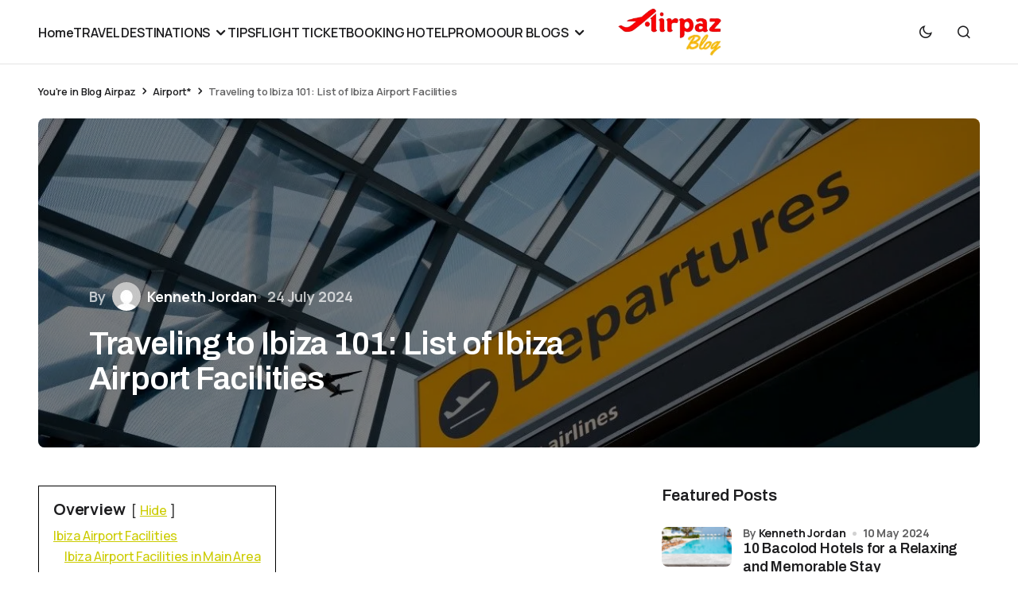

--- FILE ---
content_type: text/html; charset=UTF-8
request_url: https://blog.airpaz.com/en/ibiza-airport-facilities/
body_size: 24643
content:
<!doctype html>
<html lang="en-US" prefix="og: https://ogp.me/ns#">
<head>
	<meta charset="UTF-8" />
	<meta name="viewport" content="width=device-width, initial-scale=1" />
	<link rel="profile" href="https://gmpg.org/xfn/11" />

			<style type="text/css">
					.heateor_sss_button_instagram span.heateor_sss_svg,a.heateor_sss_instagram span.heateor_sss_svg{background:radial-gradient(circle at 30% 107%,#fdf497 0,#fdf497 5%,#fd5949 45%,#d6249f 60%,#285aeb 90%)}
						div.heateor_sss_horizontal_sharing a.heateor_sss_button_instagram span{background:black!important;}div.heateor_sss_standard_follow_icons_container a.heateor_sss_button_instagram span{background:black;}
										.heateor_sss_horizontal_sharing .heateor_sss_svg,.heateor_sss_standard_follow_icons_container .heateor_sss_svg{
							background-color: black!important;
				background: black!important;
							color: #fff;
						border-width: 0px;
			border-style: solid;
			border-color: transparent;
		}
					.heateor_sss_horizontal_sharing .heateorSssTCBackground{
				color:#666;
			}
					.heateor_sss_horizontal_sharing span.heateor_sss_svg:hover,.heateor_sss_standard_follow_icons_container span.heateor_sss_svg:hover{
						border-color: transparent;
		}
		.heateor_sss_vertical_sharing span.heateor_sss_svg,.heateor_sss_floating_follow_icons_container span.heateor_sss_svg{
							color: #fff;
						border-width: 0px;
			border-style: solid;
			border-color: transparent;
		}
				.heateor_sss_vertical_sharing .heateorSssTCBackground{
			color:#666;
		}
						.heateor_sss_vertical_sharing span.heateor_sss_svg:hover,.heateor_sss_floating_follow_icons_container span.heateor_sss_svg:hover{
						border-color: transparent;
		}
		@media screen and (max-width:783px) {.heateor_sss_vertical_sharing{display:none!important}}		</style>
		
<!-- Search Engine Optimization by Rank Math - https://rankmath.com/ -->
<title>Traveling to Ibiza 101: List of Ibiza Airport Facilities</title>
<meta name="description" content="Discover available services at Ibiza Airport facilities through this comprehensive guide, including their locations and opening hours."/>
<meta name="robots" content="follow, index, max-snippet:-1, max-video-preview:-1, max-image-preview:large"/>
<link rel="canonical" href="https://blog.airpaz.com/en/ibiza-airport-facilities/" />
<meta property="og:locale" content="en_US" />
<meta property="og:type" content="article" />
<meta property="og:title" content="Traveling to Ibiza 101: List of Ibiza Airport Facilities" />
<meta property="og:description" content="Discover available services at Ibiza Airport facilities through this comprehensive guide, including their locations and opening hours." />
<meta property="og:url" content="https://blog.airpaz.com/en/ibiza-airport-facilities/" />
<meta property="og:site_name" content="Dapatkan update terbaru tentang travel" />
<meta property="article:publisher" content="https://www.facebook.com/Airpaz/" />
<meta property="article:section" content="Airport*" />
<meta property="og:image" content="https://blog.airpaz.com/wp-content/uploads/Ibiza-Airport-Facilites_11zon_11zon.webp" />
<meta property="og:image:secure_url" content="https://blog.airpaz.com/wp-content/uploads/Ibiza-Airport-Facilites_11zon_11zon.webp" />
<meta property="og:image:width" content="1200" />
<meta property="og:image:height" content="675" />
<meta property="og:image:alt" content="Ibiza Airport facilities" />
<meta property="og:image:type" content="image/webp" />
<meta property="article:published_time" content="2024-07-24T07:00:00+07:00" />
<meta name="twitter:card" content="summary_large_image" />
<meta name="twitter:title" content="Traveling to Ibiza 101: List of Ibiza Airport Facilities" />
<meta name="twitter:description" content="Discover available services at Ibiza Airport facilities through this comprehensive guide, including their locations and opening hours." />
<meta name="twitter:site" content="@Airpaz" />
<meta name="twitter:creator" content="@Airpaz" />
<meta name="twitter:image" content="https://blog.airpaz.com/wp-content/uploads/Ibiza-Airport-Facilites_11zon_11zon.webp" />
<script type="application/ld+json" class="rank-math-schema">{"@context":"https://schema.org","@graph":[{"@type":"Organization","@id":"https://blog.airpaz.com/#organization","name":"Airpaz","sameAs":["https://www.facebook.com/Airpaz/","https://twitter.com/Airpaz"],"logo":{"@type":"ImageObject","@id":"https://blog.airpaz.com/#logo","url":"https://blog.airpaz.com/wp-content/uploads/Airpaz-Logo-120px.png","contentUrl":"https://blog.airpaz.com/wp-content/uploads/Airpaz-Logo-120px.png","caption":"Dapatkan update terbaru tentang travel","inLanguage":"en-US"}},{"@type":"WebSite","@id":"https://blog.airpaz.com/#website","url":"https://blog.airpaz.com","name":"Dapatkan update terbaru tentang travel","publisher":{"@id":"https://blog.airpaz.com/#organization"},"inLanguage":"en-US"},{"@type":"ImageObject","@id":"https://blog.airpaz.com/wp-content/uploads/Ibiza-Airport-Facilites_11zon_11zon.webp","url":"https://blog.airpaz.com/wp-content/uploads/Ibiza-Airport-Facilites_11zon_11zon.webp","width":"1200","height":"675","inLanguage":"en-US"},{"@type":"BreadcrumbList","@id":"https://blog.airpaz.com/en/ibiza-airport-facilities/#breadcrumb","itemListElement":[{"@type":"ListItem","position":"1","item":{"@id":"https://blog.airpaz.com","name":"Blog Airpaz"}},{"@type":"ListItem","position":"2","item":{"@id":"https://blog.airpaz.com/en/category/airport/","name":"Airport*"}},{"@type":"ListItem","position":"3","item":{"@id":"https://blog.airpaz.com/en/ibiza-airport-facilities/","name":"Traveling to Ibiza 101: List of Ibiza Airport Facilities"}}]},{"@type":"WebPage","@id":"https://blog.airpaz.com/en/ibiza-airport-facilities/#webpage","url":"https://blog.airpaz.com/en/ibiza-airport-facilities/","name":"Traveling to Ibiza 101: List of Ibiza Airport Facilities","datePublished":"2024-07-24T07:00:00+07:00","dateModified":"2024-07-24T07:00:00+07:00","isPartOf":{"@id":"https://blog.airpaz.com/#website"},"primaryImageOfPage":{"@id":"https://blog.airpaz.com/wp-content/uploads/Ibiza-Airport-Facilites_11zon_11zon.webp"},"inLanguage":"en-US","breadcrumb":{"@id":"https://blog.airpaz.com/en/ibiza-airport-facilities/#breadcrumb"}},{"@type":"Person","@id":"https://blog.airpaz.com/en/author/kenneth/","name":"Kenneth Jordan","description":"A seasoned content writer crafting captivating narratives with mastery of language and a commitment to excellence and sparks meaningful connections worldwide.","url":"https://blog.airpaz.com/en/author/kenneth/","image":{"@type":"ImageObject","@id":"https://secure.gravatar.com/avatar/7215186c6933ed60c16951fc9994e38edff646fc90037b67ab37abd2409e6e4c?s=96&amp;d=mm&amp;r=g","url":"https://secure.gravatar.com/avatar/7215186c6933ed60c16951fc9994e38edff646fc90037b67ab37abd2409e6e4c?s=96&amp;d=mm&amp;r=g","caption":"Kenneth Jordan","inLanguage":"en-US"},"sameAs":["{","\"@context\":","\"https://schema.org\",","\"@type\":","\"Article\",","\"author\":","{","\"@type\":","\"Person\",","\"name\":","\"Kenneth","Jordan\"","}"],"worksFor":{"@id":"https://blog.airpaz.com/#organization"}},{"@type":"BlogPosting","headline":"Traveling to Ibiza 101: List of Ibiza Airport Facilities","keywords":"Ibiza Airport facilities","datePublished":"2024-07-24T07:00:00+07:00","dateModified":"2024-07-24T07:00:00+07:00","articleSection":"Airport*","author":{"@id":"https://blog.airpaz.com/en/author/kenneth/","name":"Kenneth Jordan"},"publisher":{"@id":"https://blog.airpaz.com/#organization"},"description":"Discover available services at Ibiza Airport facilities through this comprehensive guide, including their locations and opening hours.","name":"Traveling to Ibiza 101: List of Ibiza Airport Facilities","@id":"https://blog.airpaz.com/en/ibiza-airport-facilities/#richSnippet","isPartOf":{"@id":"https://blog.airpaz.com/en/ibiza-airport-facilities/#webpage"},"image":{"@id":"https://blog.airpaz.com/wp-content/uploads/Ibiza-Airport-Facilites_11zon_11zon.webp"},"inLanguage":"en-US","mainEntityOfPage":{"@id":"https://blog.airpaz.com/en/ibiza-airport-facilities/#webpage"}}]}</script>
<!-- /Rank Math WordPress SEO plugin -->

<link rel='dns-prefetch' href='//fonts.googleapis.com' />
<link href='https://fonts.gstatic.com' crossorigin rel='preconnect' />
<link rel="alternate" type="application/rss+xml" title="Get the latest updates about travel - Blog Airpaz &raquo; Feed" href="https://blog.airpaz.com/en/feed/" />
<link rel="alternate" type="application/rss+xml" title="Get the latest updates about travel - Blog Airpaz &raquo; Comments Feed" href="https://blog.airpaz.com/en/comments/feed/" />
<link rel="alternate" title="oEmbed (JSON)" type="application/json+oembed" href="https://blog.airpaz.com/wp-json/oembed/1.0/embed?url=https%3A%2F%2Fblog.airpaz.com%2Fen%2Fibiza-airport-facilities%2F&#038;lang=en" />
<link rel="alternate" title="oEmbed (XML)" type="text/xml+oembed" href="https://blog.airpaz.com/wp-json/oembed/1.0/embed?url=https%3A%2F%2Fblog.airpaz.com%2Fen%2Fibiza-airport-facilities%2F&#038;format=xml&#038;lang=en" />
<style id='wp-img-auto-sizes-contain-inline-css'>
img:is([sizes=auto i],[sizes^="auto," i]){contain-intrinsic-size:3000px 1500px}
/*# sourceURL=wp-img-auto-sizes-contain-inline-css */
</style>
<style id='wp-emoji-styles-inline-css'>

	img.wp-smiley, img.emoji {
		display: inline !important;
		border: none !important;
		box-shadow: none !important;
		height: 1em !important;
		width: 1em !important;
		margin: 0 0.07em !important;
		vertical-align: -0.1em !important;
		background: none !important;
		padding: 0 !important;
	}
/*# sourceURL=wp-emoji-styles-inline-css */
</style>
<style id='wp-block-library-inline-css'>
:root{--wp-block-synced-color:#7a00df;--wp-block-synced-color--rgb:122,0,223;--wp-bound-block-color:var(--wp-block-synced-color);--wp-editor-canvas-background:#ddd;--wp-admin-theme-color:#007cba;--wp-admin-theme-color--rgb:0,124,186;--wp-admin-theme-color-darker-10:#006ba1;--wp-admin-theme-color-darker-10--rgb:0,107,160.5;--wp-admin-theme-color-darker-20:#005a87;--wp-admin-theme-color-darker-20--rgb:0,90,135;--wp-admin-border-width-focus:2px}@media (min-resolution:192dpi){:root{--wp-admin-border-width-focus:1.5px}}.wp-element-button{cursor:pointer}:root .has-very-light-gray-background-color{background-color:#eee}:root .has-very-dark-gray-background-color{background-color:#313131}:root .has-very-light-gray-color{color:#eee}:root .has-very-dark-gray-color{color:#313131}:root .has-vivid-green-cyan-to-vivid-cyan-blue-gradient-background{background:linear-gradient(135deg,#00d084,#0693e3)}:root .has-purple-crush-gradient-background{background:linear-gradient(135deg,#34e2e4,#4721fb 50%,#ab1dfe)}:root .has-hazy-dawn-gradient-background{background:linear-gradient(135deg,#faaca8,#dad0ec)}:root .has-subdued-olive-gradient-background{background:linear-gradient(135deg,#fafae1,#67a671)}:root .has-atomic-cream-gradient-background{background:linear-gradient(135deg,#fdd79a,#004a59)}:root .has-nightshade-gradient-background{background:linear-gradient(135deg,#330968,#31cdcf)}:root .has-midnight-gradient-background{background:linear-gradient(135deg,#020381,#2874fc)}:root{--wp--preset--font-size--normal:16px;--wp--preset--font-size--huge:42px}.has-regular-font-size{font-size:1em}.has-larger-font-size{font-size:2.625em}.has-normal-font-size{font-size:var(--wp--preset--font-size--normal)}.has-huge-font-size{font-size:var(--wp--preset--font-size--huge)}.has-text-align-center{text-align:center}.has-text-align-left{text-align:left}.has-text-align-right{text-align:right}.has-fit-text{white-space:nowrap!important}#end-resizable-editor-section{display:none}.aligncenter{clear:both}.items-justified-left{justify-content:flex-start}.items-justified-center{justify-content:center}.items-justified-right{justify-content:flex-end}.items-justified-space-between{justify-content:space-between}.screen-reader-text{border:0;clip-path:inset(50%);height:1px;margin:-1px;overflow:hidden;padding:0;position:absolute;width:1px;word-wrap:normal!important}.screen-reader-text:focus{background-color:#ddd;clip-path:none;color:#444;display:block;font-size:1em;height:auto;left:5px;line-height:normal;padding:15px 23px 14px;text-decoration:none;top:5px;width:auto;z-index:100000}html :where(.has-border-color){border-style:solid}html :where([style*=border-top-color]){border-top-style:solid}html :where([style*=border-right-color]){border-right-style:solid}html :where([style*=border-bottom-color]){border-bottom-style:solid}html :where([style*=border-left-color]){border-left-style:solid}html :where([style*=border-width]){border-style:solid}html :where([style*=border-top-width]){border-top-style:solid}html :where([style*=border-right-width]){border-right-style:solid}html :where([style*=border-bottom-width]){border-bottom-style:solid}html :where([style*=border-left-width]){border-left-style:solid}html :where(img[class*=wp-image-]){height:auto;max-width:100%}:where(figure){margin:0 0 1em}html :where(.is-position-sticky){--wp-admin--admin-bar--position-offset:var(--wp-admin--admin-bar--height,0px)}@media screen and (max-width:600px){html :where(.is-position-sticky){--wp-admin--admin-bar--position-offset:0px}}

/*# sourceURL=wp-block-library-inline-css */
</style><style id='wp-block-categories-inline-css'>
.wp-block-categories{box-sizing:border-box}.wp-block-categories.alignleft{margin-right:2em}.wp-block-categories.alignright{margin-left:2em}.wp-block-categories.wp-block-categories-dropdown.aligncenter{text-align:center}.wp-block-categories .wp-block-categories__label{display:block;width:100%}
/*# sourceURL=https://blog.airpaz.com/wp-includes/blocks/categories/style.min.css */
</style>
<style id='wp-block-heading-inline-css'>
h1:where(.wp-block-heading).has-background,h2:where(.wp-block-heading).has-background,h3:where(.wp-block-heading).has-background,h4:where(.wp-block-heading).has-background,h5:where(.wp-block-heading).has-background,h6:where(.wp-block-heading).has-background{padding:1.25em 2.375em}h1.has-text-align-left[style*=writing-mode]:where([style*=vertical-lr]),h1.has-text-align-right[style*=writing-mode]:where([style*=vertical-rl]),h2.has-text-align-left[style*=writing-mode]:where([style*=vertical-lr]),h2.has-text-align-right[style*=writing-mode]:where([style*=vertical-rl]),h3.has-text-align-left[style*=writing-mode]:where([style*=vertical-lr]),h3.has-text-align-right[style*=writing-mode]:where([style*=vertical-rl]),h4.has-text-align-left[style*=writing-mode]:where([style*=vertical-lr]),h4.has-text-align-right[style*=writing-mode]:where([style*=vertical-rl]),h5.has-text-align-left[style*=writing-mode]:where([style*=vertical-lr]),h5.has-text-align-right[style*=writing-mode]:where([style*=vertical-rl]),h6.has-text-align-left[style*=writing-mode]:where([style*=vertical-lr]),h6.has-text-align-right[style*=writing-mode]:where([style*=vertical-rl]){rotate:180deg}
/*# sourceURL=https://blog.airpaz.com/wp-includes/blocks/heading/style.min.css */
</style>
<style id='wp-block-image-inline-css'>
.wp-block-image>a,.wp-block-image>figure>a{display:inline-block}.wp-block-image img{box-sizing:border-box;height:auto;max-width:100%;vertical-align:bottom}@media not (prefers-reduced-motion){.wp-block-image img.hide{visibility:hidden}.wp-block-image img.show{animation:show-content-image .4s}}.wp-block-image[style*=border-radius] img,.wp-block-image[style*=border-radius]>a{border-radius:inherit}.wp-block-image.has-custom-border img{box-sizing:border-box}.wp-block-image.aligncenter{text-align:center}.wp-block-image.alignfull>a,.wp-block-image.alignwide>a{width:100%}.wp-block-image.alignfull img,.wp-block-image.alignwide img{height:auto;width:100%}.wp-block-image .aligncenter,.wp-block-image .alignleft,.wp-block-image .alignright,.wp-block-image.aligncenter,.wp-block-image.alignleft,.wp-block-image.alignright{display:table}.wp-block-image .aligncenter>figcaption,.wp-block-image .alignleft>figcaption,.wp-block-image .alignright>figcaption,.wp-block-image.aligncenter>figcaption,.wp-block-image.alignleft>figcaption,.wp-block-image.alignright>figcaption{caption-side:bottom;display:table-caption}.wp-block-image .alignleft{float:left;margin:.5em 1em .5em 0}.wp-block-image .alignright{float:right;margin:.5em 0 .5em 1em}.wp-block-image .aligncenter{margin-left:auto;margin-right:auto}.wp-block-image :where(figcaption){margin-bottom:1em;margin-top:.5em}.wp-block-image.is-style-circle-mask img{border-radius:9999px}@supports ((-webkit-mask-image:none) or (mask-image:none)) or (-webkit-mask-image:none){.wp-block-image.is-style-circle-mask img{border-radius:0;-webkit-mask-image:url('data:image/svg+xml;utf8,<svg viewBox="0 0 100 100" xmlns="http://www.w3.org/2000/svg"><circle cx="50" cy="50" r="50"/></svg>');mask-image:url('data:image/svg+xml;utf8,<svg viewBox="0 0 100 100" xmlns="http://www.w3.org/2000/svg"><circle cx="50" cy="50" r="50"/></svg>');mask-mode:alpha;-webkit-mask-position:center;mask-position:center;-webkit-mask-repeat:no-repeat;mask-repeat:no-repeat;-webkit-mask-size:contain;mask-size:contain}}:root :where(.wp-block-image.is-style-rounded img,.wp-block-image .is-style-rounded img){border-radius:9999px}.wp-block-image figure{margin:0}.wp-lightbox-container{display:flex;flex-direction:column;position:relative}.wp-lightbox-container img{cursor:zoom-in}.wp-lightbox-container img:hover+button{opacity:1}.wp-lightbox-container button{align-items:center;backdrop-filter:blur(16px) saturate(180%);background-color:#5a5a5a40;border:none;border-radius:4px;cursor:zoom-in;display:flex;height:20px;justify-content:center;opacity:0;padding:0;position:absolute;right:16px;text-align:center;top:16px;width:20px;z-index:100}@media not (prefers-reduced-motion){.wp-lightbox-container button{transition:opacity .2s ease}}.wp-lightbox-container button:focus-visible{outline:3px auto #5a5a5a40;outline:3px auto -webkit-focus-ring-color;outline-offset:3px}.wp-lightbox-container button:hover{cursor:pointer;opacity:1}.wp-lightbox-container button:focus{opacity:1}.wp-lightbox-container button:focus,.wp-lightbox-container button:hover,.wp-lightbox-container button:not(:hover):not(:active):not(.has-background){background-color:#5a5a5a40;border:none}.wp-lightbox-overlay{box-sizing:border-box;cursor:zoom-out;height:100vh;left:0;overflow:hidden;position:fixed;top:0;visibility:hidden;width:100%;z-index:100000}.wp-lightbox-overlay .close-button{align-items:center;cursor:pointer;display:flex;justify-content:center;min-height:40px;min-width:40px;padding:0;position:absolute;right:calc(env(safe-area-inset-right) + 16px);top:calc(env(safe-area-inset-top) + 16px);z-index:5000000}.wp-lightbox-overlay .close-button:focus,.wp-lightbox-overlay .close-button:hover,.wp-lightbox-overlay .close-button:not(:hover):not(:active):not(.has-background){background:none;border:none}.wp-lightbox-overlay .lightbox-image-container{height:var(--wp--lightbox-container-height);left:50%;overflow:hidden;position:absolute;top:50%;transform:translate(-50%,-50%);transform-origin:top left;width:var(--wp--lightbox-container-width);z-index:9999999999}.wp-lightbox-overlay .wp-block-image{align-items:center;box-sizing:border-box;display:flex;height:100%;justify-content:center;margin:0;position:relative;transform-origin:0 0;width:100%;z-index:3000000}.wp-lightbox-overlay .wp-block-image img{height:var(--wp--lightbox-image-height);min-height:var(--wp--lightbox-image-height);min-width:var(--wp--lightbox-image-width);width:var(--wp--lightbox-image-width)}.wp-lightbox-overlay .wp-block-image figcaption{display:none}.wp-lightbox-overlay button{background:none;border:none}.wp-lightbox-overlay .scrim{background-color:#fff;height:100%;opacity:.9;position:absolute;width:100%;z-index:2000000}.wp-lightbox-overlay.active{visibility:visible}@media not (prefers-reduced-motion){.wp-lightbox-overlay.active{animation:turn-on-visibility .25s both}.wp-lightbox-overlay.active img{animation:turn-on-visibility .35s both}.wp-lightbox-overlay.show-closing-animation:not(.active){animation:turn-off-visibility .35s both}.wp-lightbox-overlay.show-closing-animation:not(.active) img{animation:turn-off-visibility .25s both}.wp-lightbox-overlay.zoom.active{animation:none;opacity:1;visibility:visible}.wp-lightbox-overlay.zoom.active .lightbox-image-container{animation:lightbox-zoom-in .4s}.wp-lightbox-overlay.zoom.active .lightbox-image-container img{animation:none}.wp-lightbox-overlay.zoom.active .scrim{animation:turn-on-visibility .4s forwards}.wp-lightbox-overlay.zoom.show-closing-animation:not(.active){animation:none}.wp-lightbox-overlay.zoom.show-closing-animation:not(.active) .lightbox-image-container{animation:lightbox-zoom-out .4s}.wp-lightbox-overlay.zoom.show-closing-animation:not(.active) .lightbox-image-container img{animation:none}.wp-lightbox-overlay.zoom.show-closing-animation:not(.active) .scrim{animation:turn-off-visibility .4s forwards}}@keyframes show-content-image{0%{visibility:hidden}99%{visibility:hidden}to{visibility:visible}}@keyframes turn-on-visibility{0%{opacity:0}to{opacity:1}}@keyframes turn-off-visibility{0%{opacity:1;visibility:visible}99%{opacity:0;visibility:visible}to{opacity:0;visibility:hidden}}@keyframes lightbox-zoom-in{0%{transform:translate(calc((-100vw + var(--wp--lightbox-scrollbar-width))/2 + var(--wp--lightbox-initial-left-position)),calc(-50vh + var(--wp--lightbox-initial-top-position))) scale(var(--wp--lightbox-scale))}to{transform:translate(-50%,-50%) scale(1)}}@keyframes lightbox-zoom-out{0%{transform:translate(-50%,-50%) scale(1);visibility:visible}99%{visibility:visible}to{transform:translate(calc((-100vw + var(--wp--lightbox-scrollbar-width))/2 + var(--wp--lightbox-initial-left-position)),calc(-50vh + var(--wp--lightbox-initial-top-position))) scale(var(--wp--lightbox-scale));visibility:hidden}}
/*# sourceURL=https://blog.airpaz.com/wp-includes/blocks/image/style.min.css */
</style>
<style id='wp-block-latest-posts-inline-css'>
.wp-block-latest-posts{box-sizing:border-box}.wp-block-latest-posts.alignleft{margin-right:2em}.wp-block-latest-posts.alignright{margin-left:2em}.wp-block-latest-posts.wp-block-latest-posts__list{list-style:none}.wp-block-latest-posts.wp-block-latest-posts__list li{clear:both;overflow-wrap:break-word}.wp-block-latest-posts.is-grid{display:flex;flex-wrap:wrap}.wp-block-latest-posts.is-grid li{margin:0 1.25em 1.25em 0;width:100%}@media (min-width:600px){.wp-block-latest-posts.columns-2 li{width:calc(50% - .625em)}.wp-block-latest-posts.columns-2 li:nth-child(2n){margin-right:0}.wp-block-latest-posts.columns-3 li{width:calc(33.33333% - .83333em)}.wp-block-latest-posts.columns-3 li:nth-child(3n){margin-right:0}.wp-block-latest-posts.columns-4 li{width:calc(25% - .9375em)}.wp-block-latest-posts.columns-4 li:nth-child(4n){margin-right:0}.wp-block-latest-posts.columns-5 li{width:calc(20% - 1em)}.wp-block-latest-posts.columns-5 li:nth-child(5n){margin-right:0}.wp-block-latest-posts.columns-6 li{width:calc(16.66667% - 1.04167em)}.wp-block-latest-posts.columns-6 li:nth-child(6n){margin-right:0}}:root :where(.wp-block-latest-posts.is-grid){padding:0}:root :where(.wp-block-latest-posts.wp-block-latest-posts__list){padding-left:0}.wp-block-latest-posts__post-author,.wp-block-latest-posts__post-date{display:block;font-size:.8125em}.wp-block-latest-posts__post-excerpt,.wp-block-latest-posts__post-full-content{margin-bottom:1em;margin-top:.5em}.wp-block-latest-posts__featured-image a{display:inline-block}.wp-block-latest-posts__featured-image img{height:auto;max-width:100%;width:auto}.wp-block-latest-posts__featured-image.alignleft{float:left;margin-right:1em}.wp-block-latest-posts__featured-image.alignright{float:right;margin-left:1em}.wp-block-latest-posts__featured-image.aligncenter{margin-bottom:1em;text-align:center}
/*# sourceURL=https://blog.airpaz.com/wp-includes/blocks/latest-posts/style.min.css */
</style>
<style id='wp-block-group-inline-css'>
.wp-block-group{box-sizing:border-box}:where(.wp-block-group.wp-block-group-is-layout-constrained){position:relative}
/*# sourceURL=https://blog.airpaz.com/wp-includes/blocks/group/style.min.css */
</style>
<style id='wp-block-paragraph-inline-css'>
.is-small-text{font-size:.875em}.is-regular-text{font-size:1em}.is-large-text{font-size:2.25em}.is-larger-text{font-size:3em}.has-drop-cap:not(:focus):first-letter{float:left;font-size:8.4em;font-style:normal;font-weight:100;line-height:.68;margin:.05em .1em 0 0;text-transform:uppercase}body.rtl .has-drop-cap:not(:focus):first-letter{float:none;margin-left:.1em}p.has-drop-cap.has-background{overflow:hidden}:root :where(p.has-background){padding:1.25em 2.375em}:where(p.has-text-color:not(.has-link-color)) a{color:inherit}p.has-text-align-left[style*="writing-mode:vertical-lr"],p.has-text-align-right[style*="writing-mode:vertical-rl"]{rotate:180deg}
/*# sourceURL=https://blog.airpaz.com/wp-includes/blocks/paragraph/style.min.css */
</style>
<style id='wp-block-table-inline-css'>
.wp-block-table{overflow-x:auto}.wp-block-table table{border-collapse:collapse;width:100%}.wp-block-table thead{border-bottom:3px solid}.wp-block-table tfoot{border-top:3px solid}.wp-block-table td,.wp-block-table th{border:1px solid;padding:.5em}.wp-block-table .has-fixed-layout{table-layout:fixed;width:100%}.wp-block-table .has-fixed-layout td,.wp-block-table .has-fixed-layout th{word-break:break-word}.wp-block-table.aligncenter,.wp-block-table.alignleft,.wp-block-table.alignright{display:table;width:auto}.wp-block-table.aligncenter td,.wp-block-table.aligncenter th,.wp-block-table.alignleft td,.wp-block-table.alignleft th,.wp-block-table.alignright td,.wp-block-table.alignright th{word-break:break-word}.wp-block-table .has-subtle-light-gray-background-color{background-color:#f3f4f5}.wp-block-table .has-subtle-pale-green-background-color{background-color:#e9fbe5}.wp-block-table .has-subtle-pale-blue-background-color{background-color:#e7f5fe}.wp-block-table .has-subtle-pale-pink-background-color{background-color:#fcf0ef}.wp-block-table.is-style-stripes{background-color:initial;border-collapse:inherit;border-spacing:0}.wp-block-table.is-style-stripes tbody tr:nth-child(odd){background-color:#f0f0f0}.wp-block-table.is-style-stripes.has-subtle-light-gray-background-color tbody tr:nth-child(odd){background-color:#f3f4f5}.wp-block-table.is-style-stripes.has-subtle-pale-green-background-color tbody tr:nth-child(odd){background-color:#e9fbe5}.wp-block-table.is-style-stripes.has-subtle-pale-blue-background-color tbody tr:nth-child(odd){background-color:#e7f5fe}.wp-block-table.is-style-stripes.has-subtle-pale-pink-background-color tbody tr:nth-child(odd){background-color:#fcf0ef}.wp-block-table.is-style-stripes td,.wp-block-table.is-style-stripes th{border-color:#0000}.wp-block-table.is-style-stripes{border-bottom:1px solid #f0f0f0}.wp-block-table .has-border-color td,.wp-block-table .has-border-color th,.wp-block-table .has-border-color tr,.wp-block-table .has-border-color>*{border-color:inherit}.wp-block-table table[style*=border-top-color] tr:first-child,.wp-block-table table[style*=border-top-color] tr:first-child td,.wp-block-table table[style*=border-top-color] tr:first-child th,.wp-block-table table[style*=border-top-color]>*,.wp-block-table table[style*=border-top-color]>* td,.wp-block-table table[style*=border-top-color]>* th{border-top-color:inherit}.wp-block-table table[style*=border-top-color] tr:not(:first-child){border-top-color:initial}.wp-block-table table[style*=border-right-color] td:last-child,.wp-block-table table[style*=border-right-color] th,.wp-block-table table[style*=border-right-color] tr,.wp-block-table table[style*=border-right-color]>*{border-right-color:inherit}.wp-block-table table[style*=border-bottom-color] tr:last-child,.wp-block-table table[style*=border-bottom-color] tr:last-child td,.wp-block-table table[style*=border-bottom-color] tr:last-child th,.wp-block-table table[style*=border-bottom-color]>*,.wp-block-table table[style*=border-bottom-color]>* td,.wp-block-table table[style*=border-bottom-color]>* th{border-bottom-color:inherit}.wp-block-table table[style*=border-bottom-color] tr:not(:last-child){border-bottom-color:initial}.wp-block-table table[style*=border-left-color] td:first-child,.wp-block-table table[style*=border-left-color] th,.wp-block-table table[style*=border-left-color] tr,.wp-block-table table[style*=border-left-color]>*{border-left-color:inherit}.wp-block-table table[style*=border-style] td,.wp-block-table table[style*=border-style] th,.wp-block-table table[style*=border-style] tr,.wp-block-table table[style*=border-style]>*{border-style:inherit}.wp-block-table table[style*=border-width] td,.wp-block-table table[style*=border-width] th,.wp-block-table table[style*=border-width] tr,.wp-block-table table[style*=border-width]>*{border-style:inherit;border-width:inherit}
/*# sourceURL=https://blog.airpaz.com/wp-includes/blocks/table/style.min.css */
</style>
<style id='global-styles-inline-css'>
:root{--wp--preset--aspect-ratio--square: 1;--wp--preset--aspect-ratio--4-3: 4/3;--wp--preset--aspect-ratio--3-4: 3/4;--wp--preset--aspect-ratio--3-2: 3/2;--wp--preset--aspect-ratio--2-3: 2/3;--wp--preset--aspect-ratio--16-9: 16/9;--wp--preset--aspect-ratio--9-16: 9/16;--wp--preset--color--black: #000000;--wp--preset--color--cyan-bluish-gray: #abb8c3;--wp--preset--color--white: #FFFFFF;--wp--preset--color--pale-pink: #f78da7;--wp--preset--color--vivid-red: #cf2e2e;--wp--preset--color--luminous-vivid-orange: #ff6900;--wp--preset--color--luminous-vivid-amber: #fcb900;--wp--preset--color--light-green-cyan: #7bdcb5;--wp--preset--color--vivid-green-cyan: #00d084;--wp--preset--color--pale-cyan-blue: #8ed1fc;--wp--preset--color--vivid-cyan-blue: #0693e3;--wp--preset--color--vivid-purple: #9b51e0;--wp--preset--color--blue: #59BACC;--wp--preset--color--green: #58AD69;--wp--preset--color--orange: #FFBC49;--wp--preset--color--red: #e32c26;--wp--preset--color--gray-50: #f8f9fa;--wp--preset--color--gray-100: #f8f9fb;--wp--preset--color--gray-200: #E0E0E0;--wp--preset--color--primary: #1D1D1F;--wp--preset--color--secondary: #616162;--wp--preset--color--layout: #f1f1f2;--wp--preset--color--border: #E4E4E4;--wp--preset--color--divider: #1D1D1F;--wp--preset--gradient--vivid-cyan-blue-to-vivid-purple: linear-gradient(135deg,rgb(6,147,227) 0%,rgb(155,81,224) 100%);--wp--preset--gradient--light-green-cyan-to-vivid-green-cyan: linear-gradient(135deg,rgb(122,220,180) 0%,rgb(0,208,130) 100%);--wp--preset--gradient--luminous-vivid-amber-to-luminous-vivid-orange: linear-gradient(135deg,rgb(252,185,0) 0%,rgb(255,105,0) 100%);--wp--preset--gradient--luminous-vivid-orange-to-vivid-red: linear-gradient(135deg,rgb(255,105,0) 0%,rgb(207,46,46) 100%);--wp--preset--gradient--very-light-gray-to-cyan-bluish-gray: linear-gradient(135deg,rgb(238,238,238) 0%,rgb(169,184,195) 100%);--wp--preset--gradient--cool-to-warm-spectrum: linear-gradient(135deg,rgb(74,234,220) 0%,rgb(151,120,209) 20%,rgb(207,42,186) 40%,rgb(238,44,130) 60%,rgb(251,105,98) 80%,rgb(254,248,76) 100%);--wp--preset--gradient--blush-light-purple: linear-gradient(135deg,rgb(255,206,236) 0%,rgb(152,150,240) 100%);--wp--preset--gradient--blush-bordeaux: linear-gradient(135deg,rgb(254,205,165) 0%,rgb(254,45,45) 50%,rgb(107,0,62) 100%);--wp--preset--gradient--luminous-dusk: linear-gradient(135deg,rgb(255,203,112) 0%,rgb(199,81,192) 50%,rgb(65,88,208) 100%);--wp--preset--gradient--pale-ocean: linear-gradient(135deg,rgb(255,245,203) 0%,rgb(182,227,212) 50%,rgb(51,167,181) 100%);--wp--preset--gradient--electric-grass: linear-gradient(135deg,rgb(202,248,128) 0%,rgb(113,206,126) 100%);--wp--preset--gradient--midnight: linear-gradient(135deg,rgb(2,3,129) 0%,rgb(40,116,252) 100%);--wp--preset--font-size--small: 13px;--wp--preset--font-size--medium: 20px;--wp--preset--font-size--large: 36px;--wp--preset--font-size--x-large: 42px;--wp--preset--spacing--20: 0.44rem;--wp--preset--spacing--30: 0.67rem;--wp--preset--spacing--40: 1rem;--wp--preset--spacing--50: 1.5rem;--wp--preset--spacing--60: 2.25rem;--wp--preset--spacing--70: 3.38rem;--wp--preset--spacing--80: 5.06rem;--wp--preset--shadow--natural: 6px 6px 9px rgba(0, 0, 0, 0.2);--wp--preset--shadow--deep: 12px 12px 50px rgba(0, 0, 0, 0.4);--wp--preset--shadow--sharp: 6px 6px 0px rgba(0, 0, 0, 0.2);--wp--preset--shadow--outlined: 6px 6px 0px -3px rgb(255, 255, 255), 6px 6px rgb(0, 0, 0);--wp--preset--shadow--crisp: 6px 6px 0px rgb(0, 0, 0);}:where(.is-layout-flex){gap: 0.5em;}:where(.is-layout-grid){gap: 0.5em;}body .is-layout-flex{display: flex;}.is-layout-flex{flex-wrap: wrap;align-items: center;}.is-layout-flex > :is(*, div){margin: 0;}body .is-layout-grid{display: grid;}.is-layout-grid > :is(*, div){margin: 0;}:where(.wp-block-columns.is-layout-flex){gap: 2em;}:where(.wp-block-columns.is-layout-grid){gap: 2em;}:where(.wp-block-post-template.is-layout-flex){gap: 1.25em;}:where(.wp-block-post-template.is-layout-grid){gap: 1.25em;}.has-black-color{color: var(--wp--preset--color--black) !important;}.has-cyan-bluish-gray-color{color: var(--wp--preset--color--cyan-bluish-gray) !important;}.has-white-color{color: var(--wp--preset--color--white) !important;}.has-pale-pink-color{color: var(--wp--preset--color--pale-pink) !important;}.has-vivid-red-color{color: var(--wp--preset--color--vivid-red) !important;}.has-luminous-vivid-orange-color{color: var(--wp--preset--color--luminous-vivid-orange) !important;}.has-luminous-vivid-amber-color{color: var(--wp--preset--color--luminous-vivid-amber) !important;}.has-light-green-cyan-color{color: var(--wp--preset--color--light-green-cyan) !important;}.has-vivid-green-cyan-color{color: var(--wp--preset--color--vivid-green-cyan) !important;}.has-pale-cyan-blue-color{color: var(--wp--preset--color--pale-cyan-blue) !important;}.has-vivid-cyan-blue-color{color: var(--wp--preset--color--vivid-cyan-blue) !important;}.has-vivid-purple-color{color: var(--wp--preset--color--vivid-purple) !important;}.has-black-background-color{background-color: var(--wp--preset--color--black) !important;}.has-cyan-bluish-gray-background-color{background-color: var(--wp--preset--color--cyan-bluish-gray) !important;}.has-white-background-color{background-color: var(--wp--preset--color--white) !important;}.has-pale-pink-background-color{background-color: var(--wp--preset--color--pale-pink) !important;}.has-vivid-red-background-color{background-color: var(--wp--preset--color--vivid-red) !important;}.has-luminous-vivid-orange-background-color{background-color: var(--wp--preset--color--luminous-vivid-orange) !important;}.has-luminous-vivid-amber-background-color{background-color: var(--wp--preset--color--luminous-vivid-amber) !important;}.has-light-green-cyan-background-color{background-color: var(--wp--preset--color--light-green-cyan) !important;}.has-vivid-green-cyan-background-color{background-color: var(--wp--preset--color--vivid-green-cyan) !important;}.has-pale-cyan-blue-background-color{background-color: var(--wp--preset--color--pale-cyan-blue) !important;}.has-vivid-cyan-blue-background-color{background-color: var(--wp--preset--color--vivid-cyan-blue) !important;}.has-vivid-purple-background-color{background-color: var(--wp--preset--color--vivid-purple) !important;}.has-black-border-color{border-color: var(--wp--preset--color--black) !important;}.has-cyan-bluish-gray-border-color{border-color: var(--wp--preset--color--cyan-bluish-gray) !important;}.has-white-border-color{border-color: var(--wp--preset--color--white) !important;}.has-pale-pink-border-color{border-color: var(--wp--preset--color--pale-pink) !important;}.has-vivid-red-border-color{border-color: var(--wp--preset--color--vivid-red) !important;}.has-luminous-vivid-orange-border-color{border-color: var(--wp--preset--color--luminous-vivid-orange) !important;}.has-luminous-vivid-amber-border-color{border-color: var(--wp--preset--color--luminous-vivid-amber) !important;}.has-light-green-cyan-border-color{border-color: var(--wp--preset--color--light-green-cyan) !important;}.has-vivid-green-cyan-border-color{border-color: var(--wp--preset--color--vivid-green-cyan) !important;}.has-pale-cyan-blue-border-color{border-color: var(--wp--preset--color--pale-cyan-blue) !important;}.has-vivid-cyan-blue-border-color{border-color: var(--wp--preset--color--vivid-cyan-blue) !important;}.has-vivid-purple-border-color{border-color: var(--wp--preset--color--vivid-purple) !important;}.has-vivid-cyan-blue-to-vivid-purple-gradient-background{background: var(--wp--preset--gradient--vivid-cyan-blue-to-vivid-purple) !important;}.has-light-green-cyan-to-vivid-green-cyan-gradient-background{background: var(--wp--preset--gradient--light-green-cyan-to-vivid-green-cyan) !important;}.has-luminous-vivid-amber-to-luminous-vivid-orange-gradient-background{background: var(--wp--preset--gradient--luminous-vivid-amber-to-luminous-vivid-orange) !important;}.has-luminous-vivid-orange-to-vivid-red-gradient-background{background: var(--wp--preset--gradient--luminous-vivid-orange-to-vivid-red) !important;}.has-very-light-gray-to-cyan-bluish-gray-gradient-background{background: var(--wp--preset--gradient--very-light-gray-to-cyan-bluish-gray) !important;}.has-cool-to-warm-spectrum-gradient-background{background: var(--wp--preset--gradient--cool-to-warm-spectrum) !important;}.has-blush-light-purple-gradient-background{background: var(--wp--preset--gradient--blush-light-purple) !important;}.has-blush-bordeaux-gradient-background{background: var(--wp--preset--gradient--blush-bordeaux) !important;}.has-luminous-dusk-gradient-background{background: var(--wp--preset--gradient--luminous-dusk) !important;}.has-pale-ocean-gradient-background{background: var(--wp--preset--gradient--pale-ocean) !important;}.has-electric-grass-gradient-background{background: var(--wp--preset--gradient--electric-grass) !important;}.has-midnight-gradient-background{background: var(--wp--preset--gradient--midnight) !important;}.has-small-font-size{font-size: var(--wp--preset--font-size--small) !important;}.has-medium-font-size{font-size: var(--wp--preset--font-size--medium) !important;}.has-large-font-size{font-size: var(--wp--preset--font-size--large) !important;}.has-x-large-font-size{font-size: var(--wp--preset--font-size--x-large) !important;}
/*# sourceURL=global-styles-inline-css */
</style>

<style id='classic-theme-styles-inline-css'>
/*! This file is auto-generated */
.wp-block-button__link{color:#fff;background-color:#32373c;border-radius:9999px;box-shadow:none;text-decoration:none;padding:calc(.667em + 2px) calc(1.333em + 2px);font-size:1.125em}.wp-block-file__button{background:#32373c;color:#fff;text-decoration:none}
/*# sourceURL=/wp-includes/css/classic-themes.min.css */
</style>
<link rel='stylesheet' id='wp-show-posts-css' href='https://blog.airpaz.com/wp-content/plugins/wp-show-posts/css/wp-show-posts-min.css?ver=1.1.4' media='all' />
<link rel='stylesheet' id='heateor_sss_frontend_css-css' href='https://blog.airpaz.com/wp-content/plugins/sassy-social-share/public/css/sassy-social-share-public.css?ver=3.3.51' media='all' />
<style id='generateblocks-inline-css'>
.gb-icon svg{height:1em;width:1em;fill:currentColor;}.gb-highlight{background:none;color:unset;}
/*# sourceURL=generateblocks-inline-css */
</style>
<link rel='stylesheet' id='csco-styles-css' href='https://blog.airpaz.com/wp-content/themes/swyft/style.css?ver=1.1.1' media='all' />
<style id='csco-styles-inline-css'>

:root {
	/* Base Font */
	--cs-font-base-family: Manrope;
	--cs-font-base-size: 1rem;
	--cs-font-base-weight: 400;
	--cs-font-base-style: normal;
	--cs-font-base-letter-spacing: normal;
	--cs-font-base-line-height: 1.5;

	/* Primary Font */
	--cs-font-primary-family: DM Sans;
	--cs-font-primary-size: 0.8125rem;
	--cs-font-primary-weight: 700;
	--cs-font-primary-style: normal;
	--cs-font-primary-letter-spacing: 0.08em;
	--cs-font-primary-text-transform: uppercase;
	--cs-font-primary-line-height: 1.2;

	/* Secondary Font */
	--cs-font-secondary-family: Manrope;
	--cs-font-secondary-size: 0.8125rem;
	--cs-font-secondary-weight: 600;
	--cs-font-secondary-style: normal;
	--cs-font-secondary-letter-spacing: -0.01em;
	--cs-font-secondary-text-transform: none;
	--cs-font-secondary-line-height: 1.2;

	/* Post Title Font Size */
	--cs-font-post-title-family: Archivo;
	--cs-font-post-title-weight: 600;
	--cs-font-post-title-size: 3.5rem;
	--cs-font-post-title-letter-spacing: -0.02em;
	--cs-font-post-title-line-height: 1.12;

	/* Post Subbtitle */
	--cs-font-post-subtitle-family: Manrope;
	--cs-font-post-subtitle-weight: 500;
	--cs-font-post-subtitle-size: 1.25rem;
	--cs-font-post-subtitle-letter-spacing: -0.01em;
	--cs-font-post-subtitle-line-height: 1.4;

	/* Post Category Font */
	--cs-font-category-family: Manrope;
	--cs-font-category-size: 0.875rem;
	--cs-font-category-weight: 600;
	--cs-font-category-style: normal;
	--cs-font-category-letter-spacing: -0.01em;
	--cs-font-category-text-transform: none;
	--cs-font-category-line-height: 1.2;

	/* Post Meta Font */
	--cs-font-post-meta-family: Manrope;
	--cs-font-post-meta-size: 1rem;
	--cs-font-post-meta-weight: 700;
	--cs-font-post-meta-style: normal;
	--cs-font-post-meta-letter-spacing: -0.01em;
	--cs-font-post-meta-text-transform: none;
	--cs-font-post-meta-line-height: 1.2;

	/* Post Content */
	--cs-font-post-content-family: Manrope;
	--cs-font-post-content-weight: 500;
	--cs-font-post-content-size: 1.25rem;
	--cs-font-post-content-letter-spacing: -0.01em;
	--cs-font-post-content-line-height: 1.5;

	/* Input Font */
	--cs-font-input-family: Manrope;
	--cs-font-input-size: 1rem;
	--cs-font-input-weight: 500;
	--cs-font-input-style: normal;
	--cs-font-input-line-height: 1.4;
	--cs-font-input-letter-spacing: normal;
	--cs-font-input-text-transform: none;

	/* Entry Title Font Size */
	--cs-font-entry-title-family: Archivo;
	--cs-font-entry-title-weight: 600;
	--cs-font-entry-title-letter-spacing: -0.01em;
	--cs-font-entry-title-line-height: 1.3;

	/* Entry Excerpt */
	--cs-font-entry-excerpt-family: Manrope;
	--cs-font-entry-excerpt-weight: 500;
	--cs-font-entry-excerpt-size: 1.125rem;
	--cs-font-entry-excerpt-letter-spacing: -0.01em;
	--cs-font-entry-excerpt-line-height: 1.4;

	/* Logos --------------- */

	/* Main Logo */
	--cs-font-main-logo-family: Inter;
	--cs-font-main-logo-size: 1.375rem;
	--cs-font-main-logo-weight: 700;
	--cs-font-main-logo-style: normal;
	--cs-font-main-logo-letter-spacing: -0.04em;
	--cs-font-main-logo-text-transform: none;

	/* Footer Logo */
	--cs-font-footer-logo-family: Inter;
	--cs-font-footer-logo-size: 1.375rem;
	--cs-font-footer-logo-weight: 700;
	--cs-font-footer-logo-style: normal;
	--cs-font-footer-logo-letter-spacing: -0.04em;
	--cs-font-footer-logo-text-transform: none;

	/* Headings --------------- */

	/* Headings */
	--cs-font-headings-family: Archivo;
	--cs-font-headings-weight: 600;
	--cs-font-headings-style: normal;
	--cs-font-headings-line-height: 1.2;
	--cs-font-headings-letter-spacing: normal;
	--cs-font-headings-text-transform: none;

	/* Menu Font --------------- */

	/* Menu */
	/* Used for main top level menu elements. */
	--cs-font-menu-family: Manrope;
	--cs-font-menu-size: 1rem;
	--cs-font-menu-weight: 600;
	--cs-font-menu-style: normal;
	--cs-font-menu-letter-spacing: -0.01em;
	--cs-font-menu-text-transform: none;
	--cs-font-menu-line-height: 1.2 ;

	/* Submenu Font */
	/* Used for submenu elements. */
	--cs-font-submenu-family: Manrope;
	--cs-font-submenu-size: 1rem;
	--cs-font-submenu-weight: 500;
	--cs-font-submenu-style: normal;
	--cs-font-submenu-letter-spacing: -0.01em;
	--cs-font-submenu-text-transform: none;
	--cs-font-submenu-line-height: 1.2;

	/* Footer Menu */
	--cs-font-footer-menu-family: Manrope;
	--cs-font-footer-menu-size: 1rem;
	--cs-font-footer-menu-weight: 500;
	--cs-font-footer-menu-style: normal;
	--cs-font-footer-menu-letter-spacing: -0.01em;
	--cs-font-footer-menu-text-transform: none;
	--cs-font-footer-menu-line-height: 1.2;

	/* Footer Submenu Font */
	--cs-font-footer-submenu-family: Manrope;
	--cs-font-footer-submenu-size: 1rem;
	--cs-font-footer-submenu-weight: 600;
	--cs-font-footer-submenu-style: normal;
	--cs-font-footer-submenu-letter-spacing: -0.01em;
	--cs-font-footer-submenu-text-transform: none;
	--cs-font-footer-submenu-line-height: 1.2;
}

/*# sourceURL=csco-styles-inline-css */
</style>
<link rel='stylesheet' id='7847e1752b9da7e3a57fff514218ff68-css' href='https://fonts.googleapis.com/css?family=Manrope%3A400%2C500%2C700%2C600&#038;subset=latin%2Clatin-ext%2Ccyrillic%2Ccyrillic-ext%2Cvietnamese&#038;display=swap&#038;ver=1.1.1' media='all' />
<link rel='stylesheet' id='85a1fa994cbcdfba6a11d440159729f4-css' href='https://fonts.googleapis.com/css?family=DM+Sans%3A700%2C400%2C400i%2C500%2C500i%2C700i&#038;subset=latin%2Clatin-ext%2Ccyrillic%2Ccyrillic-ext%2Cvietnamese&#038;display=swap&#038;ver=1.1.1' media='all' />
<link rel='stylesheet' id='c8fbdbcd3655b5904684effd3dec2564-css' href='https://fonts.googleapis.com/css?family=Archivo%3A600%2C400%2C400i%2C500%2C500i%2C700%2C700i&#038;subset=latin%2Clatin-ext%2Ccyrillic%2Ccyrillic-ext%2Cvietnamese&#038;display=swap&#038;ver=1.1.1' media='all' />
<link rel='stylesheet' id='7f4b8cf267795f58b78b345e60598ca8-css' href='https://fonts.googleapis.com/css?family=Inter%3A700&#038;subset=latin%2Clatin-ext%2Ccyrillic%2Ccyrillic-ext%2Cvietnamese&#038;display=swap&#038;ver=1.1.1' media='all' />
<style id='cs-customizer-output-styles-inline-css'>
:root{--cs-light-site-background:#FFFFFF;--cs-dark-site-background:#1c1c1c;--cs-light-layout-background:#f1f1f2;--cs-dark-layout-background:#232323;--cs-light-primary-color:#1D1D1F;--cs-dark-primary-color:#FFFFFF;--cs-light-secondary-color:#616162;--cs-dark-secondary-color:#CDCBCA;--cs-light-accent-color:#dfac2e;--cs-dark-accent-color:#dfac2e;--cs-light-button-hover-background:#dfac2e;--cs-dark-button-hover-background:#dfac2e;--cs-light-button-hover-color:#FFFFFF;--cs-dark-button-hover-color:#FFFFFF;--cs-light-button-background:#1D1D1F;--cs-dark-button-background:#3e3e3e;--cs-light-button-color:#FFFFFF;--cs-dark-button-color:#FFFFFF;--cs-light-secondary-button-background:#EDEDED;--cs-dark-secondary-button-background:#3e3e3e;--cs-light-secondary-button-color:#1D1D1F;--cs-dark-secondary-button-color:#FFFFFF;--cs-light-border-color:#E4E4E4;--cs-dark-border-color:#343434;--cs-light-divider-color:#1D1D1F;--cs-dark-divider-color:#494949;--cs-layout-elements-border-radius:4px;--cs-thumbnail-border-radius:8px;--cs-button-border-radius:6px;--cs-heading-1-font-size:3.5rem;--cs-heading-2-font-size:3rem;--cs-heading-3-font-size:2.5rem;--cs-heading-4-font-size:2rem;--cs-heading-5-font-size:1.625rem;--cs-heading-6-font-size:1.5rem;--cs-header-initial-height:80px;--cs-header-height:80px;--cs-header-border-width:1px;}:root, [data-scheme="light"]{--cs-light-overlay-background-rgb:0,0,0;}:root, [data-scheme="dark"]{--cs-dark-overlay-background-rgb:0,0,0;}.cs-posts-area__home{--cs-posts-area-grid-row-gap:96px;--cs-entry-title-font-size:1.625rem;}.cs-posts-area__archive{--cs-posts-area-grid-row-gap:96px;--cs-entry-title-font-size:1.625rem;}.cs-read-next .cs-posts-area__read-next{--cs-posts-area-grid-row-gap:96px;}.cs-posts-area__read-next{--cs-entry-title-font-size:1.625rem;}@media (max-width: 1199.98px){.cs-posts-area__home{--cs-posts-area-grid-row-gap:48px;--cs-entry-title-font-size:1.625rem;}.cs-posts-area__archive{--cs-posts-area-grid-row-gap:48px;--cs-entry-title-font-size:1.625rem;}.cs-read-next .cs-posts-area__read-next{--cs-posts-area-grid-row-gap:48px;}.cs-posts-area__read-next{--cs-entry-title-font-size:1.625rem;}}@media (max-width: 991.98px){.cs-posts-area__home{--cs-posts-area-grid-row-gap:40px;--cs-entry-title-font-size:1.5rem;}.cs-posts-area__archive{--cs-posts-area-grid-row-gap:40px;--cs-entry-title-font-size:1.5rem;}.cs-read-next .cs-posts-area__read-next{--cs-posts-area-grid-row-gap:40px;}.cs-posts-area__read-next{--cs-entry-title-font-size:1.5rem;}}@media (max-width: 575.98px){.cs-posts-area__home{--cs-posts-area-grid-row-gap:40px;--cs-entry-title-font-size:1.5rem;}.cs-posts-area__archive{--cs-posts-area-grid-row-gap:40px;--cs-entry-title-font-size:1.5rem;}.cs-read-next .cs-posts-area__read-next{--cs-posts-area-grid-row-gap:40px;}.cs-posts-area__read-next{--cs-entry-title-font-size:1.5rem;}}
/*# sourceURL=cs-customizer-output-styles-inline-css */
</style>
<script src="https://blog.airpaz.com/wp-includes/js/jquery/jquery.min.js?ver=3.7.1" id="jquery-core-js"></script>
<script src="https://blog.airpaz.com/wp-includes/js/jquery/jquery-migrate.min.js?ver=3.4.1" id="jquery-migrate-js"></script>
<link rel="https://api.w.org/" href="https://blog.airpaz.com/wp-json/" /><link rel="alternate" title="JSON" type="application/json" href="https://blog.airpaz.com/wp-json/wp/v2/posts/135023" /><link rel="EditURI" type="application/rsd+xml" title="RSD" href="https://blog.airpaz.com/xmlrpc.php?rsd" />
<meta name="generator" content="WordPress 6.9" />
<link rel='shortlink' href='https://blog.airpaz.com/?p=135023' />
<!-- Google tag (gtag.js) -->
<script async src="https://www.googletagmanager.com/gtag/js?id=G-FCPKVT638K"></script>
<script>
  window.dataLayer = window.dataLayer || [];
  function gtag(){dataLayer.push(arguments);}
  gtag('js', new Date());
  gtag('config', 'G-FCPKVT638K');
</script><link rel="icon" href="https://blog.airpaz.com/wp-content/uploads/cropped-airpaz_com_logo-32x32.webp" sizes="32x32" />
<link rel="icon" href="https://blog.airpaz.com/wp-content/uploads/cropped-airpaz_com_logo-192x192.webp" sizes="192x192" />
<link rel="apple-touch-icon" href="https://blog.airpaz.com/wp-content/uploads/cropped-airpaz_com_logo-180x180.webp" />
<meta name="msapplication-TileImage" content="https://blog.airpaz.com/wp-content/uploads/cropped-airpaz_com_logo-270x270.webp" />
		<style id="wp-custom-css">
			/* Footer logo text (keep yours) */
.cs-footer__logo.cs-logo-once {
  display: block;
  text-align: left;
  white-space: normal;
  word-wrap: break-word;
  overflow-wrap: break-word;
  line-height: 1.6;
  font-size: 16px;
  color: #333;
  max-width: 600px;
  margin: 0;
  padding-left: 0;
  text-decoration: none;
}

@media (max-width: 768px) {
  .cs-footer__logo.cs-logo-once {
    text-align: left;
    font-size: 14px;
    line-height: 1.5;
    padding-left: 0;
    padding-right: 10px;
    max-width: 100%;
  }
}

/* ========================================================= */
/* 1. ANCHOR TEXT (LINKS) tetap Kuning Gelap */
/* (Biarkan bagian ini seperti sebelumnya, tapi pastikan ini dimuat di atas) */

.entry-content a,
.post-content a,
.prose a {
  color: #CCCC00 !important; 
}
.entry-content a:hover,
.post-content a:hover,
.prose a:hover {
  color: #FFFFFF !important; 
}


/* ========================================================= */
/* 2. FORCE BUTTON TEXT TO WHITE (HIGH SPECIFICITY) */
/* Menargetkan tombol di DALAM konten untuk memastikan override. */
.entry-content .wp-block-button__link,
.entry-content .wp-element-button,
.post-content .wp-block-button__link,
.post-content .wp-element-button {
  /* PUTIH untuk teks tombol */
  color: #FFFFFF !important;
}

/* Memastikan teks tombol tetap putih saat di-hover/focus (Juga sangat spesifik) */
.entry-content .wp-block-button__link:hover,
.entry-content .wp-element-button:hover,
.post-content .wp-block-button__link:focus,
.post-content .wp-element-button:focus {
  color: #FFFFFF !important;
}		</style>
		<link rel='stylesheet' id='lwptoc-main-css' href='https://blog.airpaz.com/wp-content/plugins/luckywp-table-of-contents/front/assets/main.min.css?ver=2.1.4' media='all' />
</head>

<body class="wp-singular post-template-default single single-post postid-135023 single-format-standard wp-custom-logo wp-embed-responsive wp-theme-swyft cs-page-layout-right cs-navbar-smart-enabled cs-sticky-sidebar-enabled cs-stick-last" data-scheme='light'>



	<div class="cs-site-overlay"></div>

	<div class="cs-offcanvas">
		<div class="cs-offcanvas__header">
			
					<div class="cs-logo">
			<a class="cs-header__logo cs-logo-default " href="https://blog.airpaz.com/en/">
				<img src="https://blog.airpaz.com/wp-content/uploads/Blog-Airpaz-Logo.png"  alt="Get the latest updates about travel - Blog Airpaz"  width="132.6"  height="60" >			</a>

									<a class="cs-header__logo cs-logo-dark " href="https://blog.airpaz.com/en/">
							<img src="https://blog.airpaz.com/wp-content/uploads/Blog-Airpaz-Logo.png"  alt="Get the latest updates about travel - Blog Airpaz"  width="132.6"  height="60" >						</a>
							</div>
		
			<nav class="cs-offcanvas__nav">
				<span class="cs-offcanvas__toggle" role="button" aria-label="Close mobile menu button"><i class="cs-icon cs-icon-x"></i></span>
			</nav>

					</div>
		<aside class="cs-offcanvas__sidebar">
			<div class="cs-offcanvas__inner cs-offcanvas__area cs-widget-area">
				<div class="widget widget_nav_menu"><div class="menu-top-bar-english-container"><ul id="menu-top-bar-english" class="menu"><li id="menu-item-133791" class="menu-item menu-item-type-custom menu-item-object-custom menu-item-home menu-item-133791"><a href="https://blog.airpaz.com/en/">Home</a></li>
<li id="menu-item-80834" class="menu-item menu-item-type-custom menu-item-object-custom menu-item-has-children menu-item-80834"><a href="#">TRAVEL DESTINATIONS</a>
<ul class="sub-menu">
	<li id="menu-item-80838" class="menu-item menu-item-type-taxonomy menu-item-object-category menu-item-80838"><a href="https://blog.airpaz.com/en/category/travel-to-thailand/">Travel to Thailand</a></li>
	<li id="menu-item-80844" class="menu-item menu-item-type-taxonomy menu-item-object-category menu-item-80844"><a href="https://blog.airpaz.com/en/category/travel-to-korea/">Travel To South Korea</a></li>
	<li id="menu-item-80840" class="menu-item menu-item-type-taxonomy menu-item-object-category menu-item-80840"><a href="https://blog.airpaz.com/en/category/travel-to-japan/">Travel to Japan</a></li>
	<li id="menu-item-80843" class="menu-item menu-item-type-taxonomy menu-item-object-category menu-item-80843"><a href="https://blog.airpaz.com/en/category/travel-to-indonesia/">Travel to Indonesia</a></li>
	<li id="menu-item-80839" class="menu-item menu-item-type-taxonomy menu-item-object-category menu-item-80839"><a href="https://blog.airpaz.com/en/category/travel-to-malaysia/">Travel to Malaysia</a></li>
	<li id="menu-item-80841" class="menu-item menu-item-type-taxonomy menu-item-object-category menu-item-80841"><a href="https://blog.airpaz.com/en/category/travel-to-singapore/">Travel To Singapore</a></li>
	<li id="menu-item-80842" class="menu-item menu-item-type-taxonomy menu-item-object-category menu-item-80842"><a href="https://blog.airpaz.com/en/category/travel-to-china/">Travel to China</a></li>
	<li id="menu-item-80845" class="menu-item menu-item-type-taxonomy menu-item-object-category menu-item-80845"><a href="https://blog.airpaz.com/en/category/travel-to-philippines/">Travel to Philippines</a></li>
	<li id="menu-item-80847" class="menu-item menu-item-type-taxonomy menu-item-object-category menu-item-80847"><a href="https://blog.airpaz.com/en/category/travel-to-taiwan/">Travel to Taiwan</a></li>
</ul>
</li>
<li id="menu-item-81535" class="menu-item menu-item-type-taxonomy menu-item-object-category menu-item-81535"><a href="https://blog.airpaz.com/en/category/tips-en/">TIPS</a></li>
<li id="menu-item-77661" class="menu-item menu-item-type-custom menu-item-object-custom menu-item-77661"><a href="https://airpaz.link/book-flight">FLIGHT TICKET</a></li>
<li id="menu-item-77660" class="menu-item menu-item-type-custom menu-item-object-custom menu-item-77660"><a href="https://airpaz.link/book-hotel">BOOKING HOTEL</a></li>
<li id="menu-item-77664" class="menu-item menu-item-type-custom menu-item-object-custom menu-item-77664"><a href="https://www.airpaz.com/en/promo">PROMO</a></li>
<li id="menu-item-81531" class="menu-item menu-item-type-custom menu-item-object-custom menu-item-has-children menu-item-81531"><a href="#">OUR BLOGS</a>
<ul class="sub-menu">
	<li id="menu-item-77522" class="menu-item menu-item-type-custom menu-item-object-custom menu-item-77522"><a href="https://blog.airpaz.com/id/">INDONESIA</a></li>
	<li id="menu-item-77536" class="menu-item menu-item-type-custom menu-item-object-custom menu-item-77536"><a href="https://blog.airpaz.com/ja/">日本語</a></li>
	<li id="menu-item-77539" class="menu-item menu-item-type-custom menu-item-object-custom menu-item-77539"><a href="https://blog.airpaz.com/zh/">中文 (中国)</a></li>
	<li id="menu-item-77540" class="menu-item menu-item-type-custom menu-item-object-custom menu-item-77540"><a href="https://blog.airpaz.com/zh-tw/">中文 (台灣)</a></li>
	<li id="menu-item-77537" class="menu-item menu-item-type-custom menu-item-object-custom menu-item-77537"><a href="https://blog.airpaz.com/th/">ไทย</a></li>
	<li id="menu-item-77538" class="menu-item menu-item-type-custom menu-item-object-custom menu-item-77538"><a href="https://blog.airpaz.com/vi/">Tiếng Việt</a></li>
</ul>
</li>
</ul></div></div>
				
				
				<div class="cs-offcanvas__bottombar">
							<div class="cs-social">
														</div>
					<span class="cs-site-scheme-toggle cs-offcanvas__scheme-toggle" role="button" aria-label="Scheme Toggle">
				<span class="cs-header__scheme-toggle-icons">
					<i class="cs-header__scheme-toggle-icon cs-icon cs-icon-light-mode"></i>
					<i class="cs-header__scheme-toggle-icon cs-icon cs-icon-dark-mode"></i>
				</span>
			</span>
						</div>
			</div>
		</aside>
	</div>
	
<div id="page" class="cs-site">

	
	<div class="cs-site-inner">

		
		
<div class="cs-header-before"></div>

<header class="cs-header cs-header-stretch">
	<div class="cs-container">
		<div class="cs-header__inner cs-header__inner-desktop">
			<div class="cs-header__col cs-col-left">
				<nav class="cs-header__nav"><ul id="menu-top-bar-english-1" class="cs-header__nav-inner"><li class="menu-item menu-item-type-custom menu-item-object-custom menu-item-home menu-item-133791"><a href="https://blog.airpaz.com/en/"><span><span>Home</span></span></a></li>
<li class="menu-item menu-item-type-custom menu-item-object-custom menu-item-has-children menu-item-80834"><a href="#" class="menu-item-without-link"><span><span>TRAVEL DESTINATIONS</span></span></a>
<ul class="sub-menu">
	<li class="menu-item menu-item-type-taxonomy menu-item-object-category menu-item-80838"><a href="https://blog.airpaz.com/en/category/travel-to-thailand/"><span>Travel to Thailand</span></a></li>
	<li class="menu-item menu-item-type-taxonomy menu-item-object-category menu-item-80844"><a href="https://blog.airpaz.com/en/category/travel-to-korea/"><span>Travel To South Korea</span></a></li>
	<li class="menu-item menu-item-type-taxonomy menu-item-object-category menu-item-80840"><a href="https://blog.airpaz.com/en/category/travel-to-japan/"><span>Travel to Japan</span></a></li>
	<li class="menu-item menu-item-type-taxonomy menu-item-object-category menu-item-80843"><a href="https://blog.airpaz.com/en/category/travel-to-indonesia/"><span>Travel to Indonesia</span></a></li>
	<li class="menu-item menu-item-type-taxonomy menu-item-object-category menu-item-80839"><a href="https://blog.airpaz.com/en/category/travel-to-malaysia/"><span>Travel to Malaysia</span></a></li>
	<li class="menu-item menu-item-type-taxonomy menu-item-object-category menu-item-80841"><a href="https://blog.airpaz.com/en/category/travel-to-singapore/"><span>Travel To Singapore</span></a></li>
	<li class="menu-item menu-item-type-taxonomy menu-item-object-category menu-item-80842"><a href="https://blog.airpaz.com/en/category/travel-to-china/"><span>Travel to China</span></a></li>
	<li class="menu-item menu-item-type-taxonomy menu-item-object-category menu-item-80845"><a href="https://blog.airpaz.com/en/category/travel-to-philippines/"><span>Travel to Philippines</span></a></li>
	<li class="menu-item menu-item-type-taxonomy menu-item-object-category menu-item-80847"><a href="https://blog.airpaz.com/en/category/travel-to-taiwan/"><span>Travel to Taiwan</span></a></li>
</ul>
</li>
<li class="menu-item menu-item-type-taxonomy menu-item-object-category menu-item-81535"><a href="https://blog.airpaz.com/en/category/tips-en/"><span><span>TIPS</span></span></a></li>
<li class="menu-item menu-item-type-custom menu-item-object-custom menu-item-77661"><a href="https://airpaz.link/book-flight"><span><span>FLIGHT TICKET</span></span></a></li>
<li class="menu-item menu-item-type-custom menu-item-object-custom menu-item-77660"><a href="https://airpaz.link/book-hotel"><span><span>BOOKING HOTEL</span></span></a></li>
<li class="menu-item menu-item-type-custom menu-item-object-custom menu-item-77664"><a href="https://www.airpaz.com/en/promo"><span><span>PROMO</span></span></a></li>
<li class="menu-item menu-item-type-custom menu-item-object-custom menu-item-has-children menu-item-81531"><a href="#" class="menu-item-without-link"><span><span>OUR BLOGS</span></span></a>
<ul class="sub-menu">
	<li class="menu-item menu-item-type-custom menu-item-object-custom menu-item-77522"><a href="https://blog.airpaz.com/id/"><span>INDONESIA</span></a></li>
	<li class="menu-item menu-item-type-custom menu-item-object-custom menu-item-77536"><a href="https://blog.airpaz.com/ja/"><span>日本語</span></a></li>
	<li class="menu-item menu-item-type-custom menu-item-object-custom menu-item-77539"><a href="https://blog.airpaz.com/zh/"><span>中文 (中国)</span></a></li>
	<li class="menu-item menu-item-type-custom menu-item-object-custom menu-item-77540"><a href="https://blog.airpaz.com/zh-tw/"><span>中文 (台灣)</span></a></li>
	<li class="menu-item menu-item-type-custom menu-item-object-custom menu-item-77537"><a href="https://blog.airpaz.com/th/"><span>ไทย</span></a></li>
	<li class="menu-item menu-item-type-custom menu-item-object-custom menu-item-77538"><a href="https://blog.airpaz.com/vi/"><span>Tiếng Việt</span></a></li>
</ul>
</li>
</ul></nav>			</div>

			<div class="cs-header__col cs-col-center">
						<div class="cs-logo">
			<a class="cs-header__logo cs-logo-default " href="https://blog.airpaz.com/en/">
				<img src="https://blog.airpaz.com/wp-content/uploads/Blog-Airpaz-Logo.png"  alt="Get the latest updates about travel - Blog Airpaz"  width="132.6"  height="60" >			</a>

									<a class="cs-header__logo cs-logo-dark " href="https://blog.airpaz.com/en/">
							<img src="https://blog.airpaz.com/wp-content/uploads/Blog-Airpaz-Logo.png"  alt="Get the latest updates about travel - Blog Airpaz"  width="132.6"  height="60" >						</a>
							</div>
					</div>

			<div class="cs-header__col cs-col-right">
							<span class="cs-site-scheme-toggle cs-header__scheme-toggle" role="button" aria-label="Dark mode toggle button">
				<span class="cs-header__scheme-toggle-icons">
					<i class="cs-header__scheme-toggle-icon cs-icon cs-icon-light-mode"></i>
					<i class="cs-header__scheme-toggle-icon cs-icon cs-icon-dark-mode"></i>
				</span>
			</span>
				<span class="cs-header__search-toggle" role="button" aria-label="Search">
			<i class="cs-icon cs-icon-search"></i>
		</span>
					</div>
		</div>

		
<div class="cs-header__inner cs-header__inner-mobile">
	<div class="cs-header__col cs-col-left">
						<span class="cs-header__offcanvas-toggle " role="button" aria-label="Mobile menu button">
					<i class="cs-icon cs-icon-menu1"></i>
				</span>
				</div>
	<div class="cs-header__col cs-col-center">
				<div class="cs-logo">
			<a class="cs-header__logo cs-logo-default " href="https://blog.airpaz.com/en/">
				<img src="https://blog.airpaz.com/wp-content/uploads/Blog-Airpaz-Logo.png"  alt="Get the latest updates about travel - Blog Airpaz"  width="132.6"  height="60" >			</a>

									<a class="cs-header__logo cs-logo-dark " href="https://blog.airpaz.com/en/">
							<img src="https://blog.airpaz.com/wp-content/uploads/Blog-Airpaz-Logo.png"  alt="Get the latest updates about travel - Blog Airpaz"  width="132.6"  height="60" >						</a>
							</div>
			</div>
	<div class="cs-header__col cs-col-right">
				<span class="cs-header__search-toggle" role="button" aria-label="Search">
			<i class="cs-icon cs-icon-search"></i>
		</span>
			</div>
</div>
		
<div class="cs-search-overlay"></div>

<div class="cs-search">
	<div class="cs-search__header">
		<h2>What are You Looking for?</h2>

		<span class="cs-search__close" role="button" aria-label="Close search button">
			<i class="cs-icon cs-icon-x"></i>
		</span>
	</div>

	<div class="cs-search__form-container">
		
<form role="search" method="get" class="cs-search__form" action="https://blog.airpaz.com/">
	<div class="cs-search__group">
		<input required class="cs-search__input" type="search" value="" name="s" placeholder="Search..." role="searchbox">

		<button class="cs-search__submit" aria-label="Search" type="submit">
			Search		</button>
	</div>
</form>
	</div>

	<div class="cs-search__content">
					<div class="cs-entry__post-meta">
				<div class="cs-meta-category">
					<ul class="post-categories">
													<li>
								<a href="https://blog.airpaz.com/en/category/airport/" rel="category tag">
									Airport*								</a>
							</li>
													<li>
								<a href="https://blog.airpaz.com/en/category/attractions/" rel="category tag">
									Attractions								</a>
							</li>
													<li>
								<a href="https://blog.airpaz.com/en/category/bali/" rel="category tag">
									Bali								</a>
							</li>
													<li>
								<a href="https://blog.airpaz.com/en/category/travel-to-thailand/bangkok/" rel="category tag">
									Bangkok								</a>
							</li>
													<li>
								<a href="https://blog.airpaz.com/en/category/boracay/" rel="category tag">
									Boracay								</a>
							</li>
													<li>
								<a href="https://blog.airpaz.com/en/category/culinary/" rel="category tag">
									Culinary								</a>
							</li>
													<li>
								<a href="https://blog.airpaz.com/en/category/events-en/" rel="category tag">
									Events*								</a>
							</li>
													<li>
								<a href="https://blog.airpaz.com/en/category/explore-italy/" rel="category tag">
									Explore Italy								</a>
							</li>
													<li>
								<a href="https://blog.airpaz.com/en/category/explore-maluku/" rel="category tag">
									Explore Maluku								</a>
							</li>
													<li>
								<a href="https://blog.airpaz.com/en/category/food-and-beverages/" rel="category tag">
									Food and Beverages								</a>
							</li>
													<li>
								<a href="https://blog.airpaz.com/en/category/indonesia/" rel="category tag">
									Indonesia								</a>
							</li>
													<li>
								<a href="https://blog.airpaz.com/en/category/japan/" rel="category tag">
									Japan								</a>
							</li>
													<li>
								<a href="https://blog.airpaz.com/en/category/news/" rel="category tag">
									News*								</a>
							</li>
													<li>
								<a href="https://blog.airpaz.com/en/category/philippines/" rel="category tag">
									Philippines								</a>
							</li>
													<li>
								<a href="https://blog.airpaz.com/en/category/popular/" rel="category tag">
									popular								</a>
							</li>
													<li>
								<a href="https://blog.airpaz.com/en/category/romantic-destinations/" rel="category tag">
									Romantic Destinations								</a>
							</li>
													<li>
								<a href="https://blog.airpaz.com/en/category/taito/" rel="category tag">
									Taito								</a>
							</li>
													<li>
								<a href="https://blog.airpaz.com/en/category/tips-en/" rel="category tag">
									Tips								</a>
							</li>
													<li>
								<a href="https://blog.airpaz.com/en/category/travel-around-the-world/" rel="category tag">
									Travel Around the World								</a>
							</li>
													<li>
								<a href="https://blog.airpaz.com/en/category/travel-to-america/" rel="category tag">
									Travel to America								</a>
							</li>
													<li>
								<a href="https://blog.airpaz.com/en/category/travel-to-bali/" rel="category tag">
									Travel to Bali*								</a>
							</li>
													<li>
								<a href="https://blog.airpaz.com/en/category/travel-to-china/" rel="category tag">
									Travel to China*								</a>
							</li>
													<li>
								<a href="https://blog.airpaz.com/en/category/travel-to-europe/" rel="category tag">
									Travel to Europe								</a>
							</li>
													<li>
								<a href="https://blog.airpaz.com/en/category/travel-to-france/" rel="category tag">
									Travel to France								</a>
							</li>
													<li>
								<a href="https://blog.airpaz.com/en/category/travel-to-iceland/" rel="category tag">
									Travel to Iceland								</a>
							</li>
													<li>
								<a href="https://blog.airpaz.com/en/category/travel-to-india/" rel="category tag">
									Travel to India								</a>
							</li>
													<li>
								<a href="https://blog.airpaz.com/en/category/travel-to-indonesia/" rel="category tag">
									Travel to Indonesia*								</a>
							</li>
													<li>
								<a href="https://blog.airpaz.com/en/category/travel-to-japan/" rel="category tag">
									Travel to Japan*								</a>
							</li>
													<li>
								<a href="https://blog.airpaz.com/en/category/travel-to-maladewa/" rel="category tag">
									Travel to Maladewa								</a>
							</li>
													<li>
								<a href="https://blog.airpaz.com/en/category/travel-to-malaysia/" rel="category tag">
									Travel to Malaysia								</a>
							</li>
													<li>
								<a href="https://blog.airpaz.com/en/category/travel-to-papua/" rel="category tag">
									Travel to Papua								</a>
							</li>
													<li>
								<a href="https://blog.airpaz.com/en/category/travel-to-philippines/" rel="category tag">
									Travel to Philippines								</a>
							</li>
													<li>
								<a href="https://blog.airpaz.com/en/category/travel-to-singapore/" rel="category tag">
									Travel To Singapore*								</a>
							</li>
													<li>
								<a href="https://blog.airpaz.com/en/category/travel-to-korea/" rel="category tag">
									Travel To South Korea*								</a>
							</li>
													<li>
								<a href="https://blog.airpaz.com/en/category/travel-to-spain/" rel="category tag">
									Travel to Spain								</a>
							</li>
													<li>
								<a href="https://blog.airpaz.com/en/category/travel-to-taiwan/" rel="category tag">
									Travel to Taiwan*								</a>
							</li>
													<li>
								<a href="https://blog.airpaz.com/en/category/travel-to-thailand/" rel="category tag">
									Travel to Thailand*								</a>
							</li>
													<li>
								<a href="https://blog.airpaz.com/en/category/travel-to-vietnam/" rel="category tag">
									Travel to Vietnam*								</a>
							</li>
													<li>
								<a href="https://blog.airpaz.com/en/category/uncategorized-en/" rel="category tag">
									Uncategorized								</a>
							</li>
													<li>
								<a href="https://blog.airpaz.com/en/category/yogyakarta/" rel="category tag">
									Yogyakarta								</a>
							</li>
											</ul>
				</div>
			</div>
			</div>
</div>
	</div>
</header>

		
		<main id="main" class="cs-site-primary">

			
			<div class="cs-site-content cs-sidebar-enabled cs-sidebar-right">

				
				<div class="cs-container">

					<div class="cs-breadcrumbs" id="breadcrumbs"><span class="label">You're in</span> <a href="https://blog.airpaz.com">Blog Airpaz</a><span class="cs-separator"></span><a href="https://blog.airpaz.com/en/category/airport/">Airport*</a><span class="cs-separator"></span><span class="last">Traveling to Ibiza 101: List of Ibiza Airport Facilities</span></div>
	<div class="cs-entry__header cs-entry__header-standard">
		
<div class="cs-entry__outer cs-entry__overlay cs-overlay-ratio cs-ratio-landscape-3-2">
	<div class="cs-entry__inner cs-entry__thumbnail">
		<div class="cs-overlay-background">
			<img width="512" height="288" src="https://blog.airpaz.com/wp-content/uploads/Ibiza-Airport-Facilites_11zon_11zon.webp" class="attachment-csco-thumbnail-uncropped size-csco-thumbnail-uncropped wp-post-image" alt="Ibiza Airport Facilites 11zon 11zon" decoding="async" fetchpriority="high" srcset="https://blog.airpaz.com/wp-content/uploads/Ibiza-Airport-Facilites_11zon_11zon.webp 1200w, https://blog.airpaz.com/wp-content/uploads/Ibiza-Airport-Facilites_11zon_11zon-768x432.webp 768w" sizes="(max-width: 512px) 100vw, 512px" title="Traveling to Ibiza 101: List of Ibiza Airport Facilities 1">			<img width="1200" height="675" src="https://blog.airpaz.com/wp-content/uploads/Ibiza-Airport-Facilites_11zon_11zon.webp" class="attachment-csco-extra-large-uncropped size-csco-extra-large-uncropped wp-post-image" alt="Ibiza Airport Facilites 11zon 11zon" decoding="async" srcset="https://blog.airpaz.com/wp-content/uploads/Ibiza-Airport-Facilites_11zon_11zon.webp 1200w, https://blog.airpaz.com/wp-content/uploads/Ibiza-Airport-Facilites_11zon_11zon-768x432.webp 768w" sizes="(max-width: 1200px) 100vw, 1200px" title="Traveling to Ibiza 101: List of Ibiza Airport Facilities 2">		</div>
	</div>
	<div class="cs-entry__inner cs-entry__content cs-overlay-content" data-scheme="inverse">
		<div class="cs-entry__post-meta" ><div class="cs-meta-author"><span class="cs-meta-author-by">By</span><a class="cs-meta-author-link url fn n" href="https://blog.airpaz.com/en/author/kenneth/"><picture class="cs-meta-author-avatar"><img alt='' src='https://secure.gravatar.com/avatar/7215186c6933ed60c16951fc9994e38edff646fc90037b67ab37abd2409e6e4c?s=36&#038;d=mm&#038;r=g' srcset='https://secure.gravatar.com/avatar/7215186c6933ed60c16951fc9994e38edff646fc90037b67ab37abd2409e6e4c?s=72&#038;d=mm&#038;r=g 2x' class='avatar avatar-36 photo' height='36' width='36' decoding='async'/></picture><span class="cs-meta-author-name">Kenneth Jordan</span></a></div><div class="cs-meta-date">24 July 2024</div></div><h1 class="cs-entry__title"><span>Traveling to Ibiza 101: List of Ibiza Airport Facilities</span></h1>	</div>
</div>

	</div>

	
					<div id="content" class="cs-main-content">

						
<div id="primary" class="cs-content-area">

	
	
		
			
<div class="cs-entry__wrap">

	
	<div class="cs-entry__container">

		
		<div class="cs-entry__content-wrap">
			
			<div class="entry-content">
				<!--noindex--><div class="lwptoc lwptoc-autoWidth lwptoc-inherit" data-smooth-scroll="1" data-smooth-scroll-offset="24"><div class="lwptoc_i">    <div class="lwptoc_header">
        <b class="lwptoc_title">Overview</b>                    <span class="lwptoc_toggle">
                <a href="#" class="lwptoc_toggle_label" data-label="Show">Hide</a>
            </span>
            </div>
<div class="lwptoc_items lwptoc_items-visible" style="font-size:80%;">
    <div class="lwptoc_itemWrap"><div class="lwptoc_item">    <a href="#Ibiza-Airport-Facilities" rel="nofollow">
                <span class="lwptoc_item_label">Ibiza Airport Facilities</span>
    </a>
    <div class="lwptoc_itemWrap"><div class="lwptoc_item">    <a href="#Ibiza-Airport-Facilities-in-Main-Area" rel="nofollow">
                <span class="lwptoc_item_label">Ibiza Airport Facilities in Main Area</span>
    </a>
    <div class="lwptoc_itemWrap"><div class="lwptoc_item">    <a href="#1-Passport-Control" rel="nofollow">
                <span class="lwptoc_item_label">1. Passport Control</span>
    </a>
    </div><div class="lwptoc_item">    <a href="#2-Baggage-Claim" rel="nofollow">
                <span class="lwptoc_item_label">2. Baggage Claim</span>
    </a>
    </div><div class="lwptoc_item">    <a href="#3-Lost-and-Found" rel="nofollow">
                <span class="lwptoc_item_label">3. Lost and Found</span>
    </a>
    </div><div class="lwptoc_item">    <a href="#4-Drinking-Water-Fountains" rel="nofollow">
                <span class="lwptoc_item_label">4. Drinking Water Fountains</span>
    </a>
    </div><div class="lwptoc_item">    <a href="#5-Nursing-Rooms" rel="nofollow">
                <span class="lwptoc_item_label">5. Nursing Rooms</span>
    </a>
    </div><div class="lwptoc_item">    <a href="#6-SIM-Cards" rel="nofollow">
                <span class="lwptoc_item_label">6. SIM Cards</span>
    </a>
    </div><div class="lwptoc_item">    <a href="#7-Foods-Drinks" rel="nofollow">
                <span class="lwptoc_item_label">7. Foods &amp; Drinks</span>
    </a>
    </div><div class="lwptoc_item">    <a href="#8-ATMs" rel="nofollow">
                <span class="lwptoc_item_label">8. ATMs</span>
    </a>
    </div></div></div></div></div></div></div>
</div></div><!--/noindex-->
<p>If you’re traveling to Ibiza, your first destination will be <a href="https://blog.airpaz.com/en/ibiza-airport/" target="_blank" rel="noreferrer noopener">Ibiza Airport</a>. When away from home, ensuring a convenient arrival is essential. Let’s take a moment to explore the Ibiza Airport facilities, which can greatly assist you in planning a smoother and more enjoyable trip.</p>



<h2 class="wp-block-heading"><span id="Ibiza-Airport-Facilities">Ibiza Airport Facilities</span></h2>


<div class="wp-block-image">
<figure class="aligncenter size-full"><a href="https://blog.airpaz.com/wp-content/uploads/SFO-Airport-Terminal_11zon_11zon-9.webp"><img decoding="async" width="1000" height="675" src="https://blog.airpaz.com/wp-content/uploads/SFO-Airport-Terminal_11zon_11zon-9.webp" alt="Ibiza Airport Facilities" class="wp-image-136338" title="Traveling to Ibiza 101: List of Ibiza Airport Facilities 3" srcset="https://blog.airpaz.com/wp-content/uploads/SFO-Airport-Terminal_11zon_11zon-9.webp 1000w, https://blog.airpaz.com/wp-content/uploads/SFO-Airport-Terminal_11zon_11zon-9-768x518.webp 768w" sizes="(max-width: 1000px) 100vw, 1000px"></a></figure>
</div>


<p>Ibiza Airport (Code: IBZ) is located on the outskirts of the Sant Josep de sa Talaia area, approximately 7km from the city center of Ibiza, known as Ibiza Town (Eivissa).</p>



<p>Catering to both local and international flights, Ibiza Airport serves as the gateway for visitors planning to explore Ibiza Island and its neighboring Formentera Island. Its busiest period typically occurs during the summer months, resulting in larger crowds.</p>



<p>In terms of size, Ibiza Airport falls within the category of medium-sized airports. It boasts a single terminal and a runway spanning 2.8 kilometers (1.74 miles), which is typical for airports serving destinations of similar scale.</p>



<p>Ibiza Airport, despite its size, prioritizes convenience by providing a variety of facilities and amenities. From efficient airport processing to family areas, all essential amenities are easily accessible within the airport premises, eliminating the need for lengthy inter-terminal transfers.</p>



<h3 class="wp-block-heading"><span id="Ibiza-Airport-Facilities-in-Main-Area">Ibiza Airport Facilities in Main Area</span></h3>


<div class="wp-block-image">
<figure class="aligncenter size-full"><a href="https://blog.airpaz.com/wp-content/uploads/Facilities-at-Ibiza-Airport.webp"><img loading="lazy" decoding="async" width="1000" height="675" src="https://blog.airpaz.com/wp-content/uploads/Facilities-at-Ibiza-Airport.webp" alt="Ibiza airport arrival and departure facilities" class="wp-image-135024" title="Traveling to Ibiza 101: List of Ibiza Airport Facilities 4" srcset="https://blog.airpaz.com/wp-content/uploads/Facilities-at-Ibiza-Airport.webp 1000w, https://blog.airpaz.com/wp-content/uploads/Facilities-at-Ibiza-Airport-768x518.webp 768w" sizes="auto, (max-width: 1000px) 100vw, 1000px"></a></figure>
</div>


<p>The Ibiza Airport facilities in terminal building has two floors: the ground floor handles arrivals, while the first floor manages departures. Both levels offer various amenities to enhance the passenger experience.</p>



<p>Here’s a comprehensive list of available Ibiza Airport facilities:</p>



<h4 class="wp-block-heading"><span id="1-Passport-Control">1. Passport Control</span></h4>



<p>Passport Control counters are situated in both the arrivals and departures areas. Non-Schengen passport holders must undergo this process. Ensure your travel documents, including passport and visa, are readily available.</p>



<p>Multiple counters are available to assist arriving and departing passengers, ensuring an efficient process. It’s advisable to allocate 30 minutes to 1 hour after arrival for this process to ensure a smoother experience. Departing passengers should check in 2 hours before their flight.</p>



<h4 class="wp-block-heading"><span id="2-Baggage-Claim">2. Baggage Claim</span></h4>



<p>After clearing Passport Control, proceed to the baggage claim hall on the same floor following the signs. Ibiza Airport facilities boast 10 conveyor belts, so refer to the screens to locate your flight’s designated carousel. Depending on the traffic during your visit, this process typically takes 15 to 30 minutes.</p>



<h4 class="wp-block-heading"><span id="3-Lost-and-Found">3. Lost and Found</span></h4>



<p>If you lose your luggage or come across someone else’s belongings, make use of the Lost &amp; Found service at Ibiza Airport facilities in Arrivals area. Furthermore, designated Lost &amp; Found counters for airlines are typically situated in the baggage claim hall and the check-in area.</p>



<p>To avoid loss, ensure you always keep your valuables, medications, and travel documents in your carry-on luggage. Additionally, have your luggage details and copies of your documents ready in case of emergencies.</p>



<h4 class="wp-block-heading"><span id="4-Drinking-Water-Fountains">4. Drinking Water Fountains</span></h4>



<p>Regrettably, Ibiza Airport facilities is lack water fountains or dispensers. Nevertheless, bottled water is readily available at nearby stores and restaurants, or you can choose to drink tap water as it is potable. If neither option suits you, you can purchase water outside the airport or at your accommodations.</p>



<h4 class="wp-block-heading"><span id="5-Nursing-Rooms">5. Nursing Rooms</span></h4>



<p>At Ibiza Airport, the nursing room or breastfeeding lounge is located on the 1st floor in the departing passenger area, between gates 7-8 and 12-13. Additionally, complimentary stroller lending services are provided on the same floor. Children’s playgrounds can be found on both the 1st and ground floors.</p>



<h4 class="wp-block-heading"><span id="6-SIM-Cards">6. SIM Cards</span></h4>



<p>Ibiza Airport does not have a SIM card store, but it does offer a SIM card vending machine. Alternatively, you can access Ibiza Airport facilities and use Wi-Fi by logging in with your email or social media account.</p>



<p>If the vending machine is unavailable during your visit, you can buy a SIM card from stores outside the airport or opt for an eSIM, albeit at a higher cost. Some popular SIM card options for tourists in Ibiza include Movistar, Vodafone, and Orange.</p>



<h4 class="wp-block-heading"><span id="7-Foods-Drinks">7. Foods &amp; Drinks</span></h4>



<p>There are up to 16 Ibiza Airport food and drinks options, with most of them situated in the departure area. These options include fast-food joints such as Burger King and coffee shops like Starbucks. Additionally, you’ll find restaurants and kiosks offering a diverse selection of hearty meals, baked goods, alcoholic beverages, salads, and light snacks.</p>



<p>The operating hours of restaurants at Ibiza Airport vary, and you can check their schedules on their respective social media platforms. Keep in mind that during the low season, some restaurants may be closed.</p>



<h4 class="wp-block-heading"><span id="8-ATMs">8. ATMs</span></h4>



<p>At Ibiza Airport, you’ll find three Euronet cash machines. One is located in the arrival hall, nestled among the car rental service counters, while the other is situated on the first floor, near the security control area. These machines accept various cards, including Visa, Mastercard, Maestro, and American Express.</p>



<p>In addition, there is a cryptocurrency cash machine operated by BitBase on the ground floor, adjacent to the Euronet ATM.</p>



<p>Furthermore, Ibiza Airport offers currency exchange services for travelers looking to convert their money into Euros. The Best and Fast Change money changer is available on the ground floor, Monday through Friday. Although opening hours may vary, they typically run from 11 AM to 3 PM.</p>



<p>In conclusion, the facilities at Ibiza Airport are designed to ensure a pleasant and convenient travel experience. To make your journey even smoother, book your flight through <a href="https://airpaz.link/home" target="_blank" rel="noreferrer noopener nofollow">Airpaz</a>. With competitive fares and the opportunity to immerse yourself in Ibiza’s charm, you can enjoy your trip without any hassle!</p>



<p style="text-align:center;"><a href="https://airpaz.link/home" rel="nofollow noopener"><img loading="lazy" decoding="async" class="alignnone wp-image-16754 size-full-size" src="https://blog.airpaz.com/wp-content/uploads/CTA-BLOG-EN.png" alt="Airpaz" width="1200" height="260" title="Traveling to Ibiza 101: List of Ibiza Airport Facilities 5"></a></p>
<div class="heateorSssClear"></div><div class="heateor_sss_sharing_container heateor_sss_horizontal_sharing" data-heateor-sss-href="https://blog.airpaz.com/en/ibiza-airport-facilities/"><div class="heateor_sss_sharing_title" style="font-weight:bold">Share with us</div><div class="heateor_sss_sharing_ul"><a class="heateor_sss_button_instagram" href="https://www.instagram.com/airpaz/" title="Instagram" rel="nofollow noopener" target="_blank" style="font-size:32px!important;box-shadow:none;display:inline-block;vertical-align:middle"><span class="heateor_sss_svg" style="background-color:#53beee;width:50px;height:50px;border-radius:999px;display:inline-block;opacity:1;float:left;font-size:32px;box-shadow:none;display:inline-block;font-size:16px;padding:0 4px;vertical-align:middle;background-repeat:repeat;overflow:hidden;padding:0;cursor:pointer;box-sizing:content-box"><svg style="display:block;border-radius:999px;" version="1.1" viewbox="-10 -10 148 148" width="100%" height="100%" xml:space="preserve" xmlns="http://www.w3.org/2000/svg" xmlns:xlink="http://www.w3.org/1999/xlink"><g><g><path d="M86,112H42c-14.336,0-26-11.663-26-26V42c0-14.337,11.664-26,26-26h44c14.337,0,26,11.663,26,26v44 C112,100.337,100.337,112,86,112z M42,24c-9.925,0-18,8.074-18,18v44c0,9.925,8.075,18,18,18h44c9.926,0,18-8.075,18-18V42 c0-9.926-8.074-18-18-18H42z" fill="#fff"></path></g><g><path d="M64,88c-13.234,0-24-10.767-24-24c0-13.234,10.766-24,24-24s24,10.766,24,24C88,77.233,77.234,88,64,88z M64,48c-8.822,0-16,7.178-16,16s7.178,16,16,16c8.822,0,16-7.178,16-16S72.822,48,64,48z" fill="#fff"></path></g><g><circle cx="89.5" cy="38.5" fill="#fff" r="5.5"></circle></g></g></svg></span></a><a class="heateor_sss_facebook" href="https://www.facebook.com/sharer/sharer.php?u=https%3A%2F%2Fblog.airpaz.com%2Fen%2Fibiza-airport-facilities%2F" title="Facebook" rel="nofollow noopener" target="_blank" style="font-size:32px!important;box-shadow:none;display:inline-block;vertical-align:middle"><span class="heateor_sss_svg" style="background-color:#3c589a;width:50px;height:50px;border-radius:999px;display:inline-block;opacity:1;float:left;font-size:32px;box-shadow:none;display:inline-block;font-size:16px;padding:0 4px;vertical-align:middle;background-repeat:repeat;overflow:hidden;padding:0;cursor:pointer;box-sizing:content-box"><svg style="display:block;border-radius:999px;" focusable="false" aria-hidden="true" xmlns="http://www.w3.org/2000/svg" width="100%" height="100%" viewbox="-5 -5 42 42"><path d="M17.78 27.5V17.008h3.522l.527-4.09h-4.05v-2.61c0-1.182.33-1.99 2.023-1.99h2.166V4.66c-.375-.05-1.66-.16-3.155-.16-3.123 0-5.26 1.905-5.26 5.405v3.016h-3.53v4.09h3.53V27.5h4.223z" fill="#fff"></path></svg></span></a><a class="heateor_sss_button_twitter" href="http://twitter.com/intent/tweet?text=Traveling%20to%20Ibiza%20101%3A%20List%20of%20Ibiza%20Airport%20Facilities&amp;url=https%3A%2F%2Fblog.airpaz.com%2Fen%2Fibiza-airport-facilities%2F" title="Twitter" rel="nofollow noopener" target="_blank" style="font-size:32px!important;box-shadow:none;display:inline-block;vertical-align:middle"><span class="heateor_sss_svg heateor_sss_s__default heateor_sss_s_twitter" style="background-color:#55acee;width:50px;height:50px;border-radius:999px;display:inline-block;opacity:1;float:left;font-size:32px;box-shadow:none;display:inline-block;font-size:16px;padding:0 4px;vertical-align:middle;background-repeat:repeat;overflow:hidden;padding:0;cursor:pointer;box-sizing:content-box"><svg style="display:block;border-radius:999px;" focusable="false" aria-hidden="true" xmlns="http://www.w3.org/2000/svg" width="100%" height="100%" viewbox="-4 -4 39 39"><path d="M28 8.557a9.913 9.913 0 0 1-2.828.775 4.93 4.93 0 0 0 2.166-2.725 9.738 9.738 0 0 1-3.13 1.194 4.92 4.92 0 0 0-3.593-1.55 4.924 4.924 0 0 0-4.794 6.049c-4.09-.21-7.72-2.17-10.15-5.15a4.942 4.942 0 0 0-.665 2.477c0 1.71.87 3.214 2.19 4.1a4.968 4.968 0 0 1-2.23-.616v.06c0 2.39 1.7 4.38 3.952 4.83-.414.115-.85.174-1.297.174-.318 0-.626-.03-.928-.086a4.935 4.935 0 0 0 4.6 3.42 9.893 9.893 0 0 1-6.114 2.107c-.398 0-.79-.023-1.175-.068a13.953 13.953 0 0 0 7.55 2.213c9.056 0 14.01-7.507 14.01-14.013 0-.213-.005-.426-.015-.637.96-.695 1.795-1.56 2.455-2.55z" fill="#fff"></path></svg></span></a><a class="heateor_sss_button_youtube" href="https://www.youtube.com/c/AirpazGlobal_" title="Youtube" rel="nofollow noopener" target="_blank" style="font-size:32px!important;box-shadow:none;display:inline-block;vertical-align:middle"><span class="heateor_sss_svg heateor_sss_s__default heateor_sss_s_youtube" style="background-color:red;width:50px;height:50px;border-radius:999px;display:inline-block;opacity:1;float:left;font-size:32px;box-shadow:none;display:inline-block;font-size:16px;padding:0 4px;vertical-align:middle;background-repeat:repeat;overflow:hidden;padding:0;cursor:pointer;box-sizing:content-box"><svg style="display:block;border-radius:999px;" focusable="false" aria-hidden="true" xmlns="http://www.w3.org/2000/svg" width="100%" height="100%" viewbox="0 0 32 32"><path fill="#fff" d="M26.78 11.6s-.215-1.515-.875-2.183c-.837-.876-1.774-.88-2.204-.932-3.075-.222-7.693-.222-7.693-.222h-.01s-4.618 0-7.697.222c-.43.05-1.368.056-2.205.932-.66.668-.874 2.184-.874 2.184S5 13.386 5 15.166v1.67c0 1.78.22 3.56.22 3.56s.215 1.516.874 2.184c.837.875 1.936.85 2.426.94 1.76.17 7.48.22 7.48.22s4.623-.007 7.7-.23c.43-.05 1.37-.056 2.205-.932.66-.668.875-2.184.875-2.184s.22-1.78.22-3.56v-1.67c0-1.78-.22-3.56-.22-3.56zm-13.052 7.254v-6.18l5.944 3.1-5.944 3.08z"></path></svg></span></a><a class="heateor_sss_button_linkedin" href="http://www.linkedin.com/shareArticle?mini=true&amp;url=https%3A%2F%2Fblog.airpaz.com%2Fen%2Fibiza-airport-facilities%2F&amp;title=Traveling%20to%20Ibiza%20101%3A%20List%20of%20Ibiza%20Airport%20Facilities" title="Linkedin" rel="nofollow noopener" target="_blank" style="font-size:32px!important;box-shadow:none;display:inline-block;vertical-align:middle"><span class="heateor_sss_svg heateor_sss_s__default heateor_sss_s_linkedin" style="background-color:#0077b5;width:50px;height:50px;border-radius:999px;display:inline-block;opacity:1;float:left;font-size:32px;box-shadow:none;display:inline-block;font-size:16px;padding:0 4px;vertical-align:middle;background-repeat:repeat;overflow:hidden;padding:0;cursor:pointer;box-sizing:content-box"><svg style="display:block;border-radius:999px;" focusable="false" aria-hidden="true" xmlns="http://www.w3.org/2000/svg" width="100%" height="100%" viewbox="0 0 32 32"><path d="M6.227 12.61h4.19v13.48h-4.19V12.61zm2.095-6.7a2.43 2.43 0 0 1 0 4.86c-1.344 0-2.428-1.09-2.428-2.43s1.084-2.43 2.428-2.43m4.72 6.7h4.02v1.84h.058c.56-1.058 1.927-2.176 3.965-2.176 4.238 0 5.02 2.792 5.02 6.42v7.395h-4.183v-6.56c0-1.564-.03-3.574-2.178-3.574-2.18 0-2.514 1.7-2.514 3.46v6.668h-4.187V12.61z" fill="#fff"></path></svg></span></a><a class="heateor_sss_more" title="More" rel="nofollow noopener" style="font-size: 32px!important;border:0;box-shadow:none;display:inline-block!important;font-size:16px;padding:0 4px;vertical-align: middle;display:inline;" href="https://blog.airpaz.com/en/ibiza-airport-facilities/" onclick="event.preventDefault()"><span class="heateor_sss_svg" style="background-color:#ee8e2d;width:50px;height:50px;border-radius:999px;display:inline-block!important;opacity:1;float:left;font-size:32px!important;box-shadow:none;display:inline-block;font-size:16px;padding:0 4px;vertical-align:middle;display:inline;background-repeat:repeat;overflow:hidden;padding:0;cursor:pointer;box-sizing:content-box;" onclick="heateorSssMoreSharingPopup(this, 'https://blog.airpaz.com/en/ibiza-airport-facilities/', 'Traveling%20to%20Ibiza%20101%3A%20List%20of%20Ibiza%20Airport%20Facilities', '' )"><svg xmlns="http://www.w3.org/2000/svg" xmlns:xlink="http://www.w3.org/1999/xlink" viewbox="-.3 0 32 32" version="1.1" width="100%" height="100%" style="display:block;border-radius:999px;" xml:space="preserve"><g><path fill="#fff" d="M18 14V8h-4v6H8v4h6v6h4v-6h6v-4h-6z" fill-rule="evenodd"></path></g></svg></span></a></div><div class="heateorSssClear"></div></div><div class="heateorSssClear"></div>			</div>

					</div>

		
	</div>

	
<div class="cs-entry__footer">
	<div class="cs-entry__footer-top">
		<div class="cs-entry__footer-top-left">
			<div class="cs-entry__post-meta" ><div class="cs-meta-author"><span class="cs-meta-author-by">By</span><a class="cs-meta-author-link url fn n" href="https://blog.airpaz.com/en/author/kenneth/"><picture class="cs-meta-author-avatar"><img alt='' src='https://secure.gravatar.com/avatar/7215186c6933ed60c16951fc9994e38edff646fc90037b67ab37abd2409e6e4c?s=36&#038;d=mm&#038;r=g' srcset='https://secure.gravatar.com/avatar/7215186c6933ed60c16951fc9994e38edff646fc90037b67ab37abd2409e6e4c?s=72&#038;d=mm&#038;r=g 2x' class='avatar avatar-36 photo' height='36' width='36' loading='lazy' decoding='async'/></picture><span class="cs-meta-author-name">Kenneth Jordan</span></a></div></div>			<div class="cs-entry__footer-date">
				<div class="cs-entry__footer-date-inner">
											<span class="cs-entry__footer-title">Updated</span>
						<time class="cs-entry__footer-value">June 11, 2024</time>
									</div>
			</div>
		</div>
		<div class="cs-entry__footer-top-right">
			<div class="cs-entry__post-meta" ><div class="cs-meta-category"><ul class="post-categories">
	<li><a href="https://blog.airpaz.com/en/category/airport/" rel="category tag">Airport*</a></li></ul></div></div>		</div>
	</div>
</div>
		<section class="cs-read-next">
			<div class="cs-read-next__heading">
				<h2>
					Read Next				</h2>
			</div>

			<div class="cs-posts-area__read-next cs-posts-area__list">
				
					<article class="cs-entry">
						<div class="cs-entry__outer">
															<div class="cs-entry__inner cs-entry__thumbnail cs-entry__overlay cs-overlay-ratio cs-ratio-landscape-16-9" data-scheme="inverse">

									<div class="cs-overlay-background">
										<img width="512" height="288" src="https://blog.airpaz.com/wp-content/uploads/Ibiza-Transport_11zon_11zon.webp" class="attachment-csco-thumbnail-uncropped size-csco-thumbnail-uncropped wp-post-image" alt="Ibiza Transport 11zon 11zon" decoding="async" loading="lazy" srcset="https://blog.airpaz.com/wp-content/uploads/Ibiza-Transport_11zon_11zon.webp 1200w, https://blog.airpaz.com/wp-content/uploads/Ibiza-Transport_11zon_11zon-768x432.webp 768w" sizes="auto, (max-width: 512px) 100vw, 512px" title="The Must-Read Handbook to Ibiza Airport Transportation 6">									</div>

									
									<a class="cs-overlay-link" href="https://blog.airpaz.com/en/ibiza-airport-transportation/" title="The Must-Read Handbook to Ibiza Airport Transportation"></a>
								</div>
							
							<div class="cs-entry__inner cs-entry__content">
								<div class="cs-entry__post-meta" ><div class="cs-meta-author"><span class="cs-meta-author-by">By</span><a class="cs-meta-author-link url fn n" href="https://blog.airpaz.com/en/author/kenneth/"><span class="cs-meta-author-name">Kenneth Jordan</span></a></div><div class="cs-meta-date">25 July 2024</div></div>
								<h3 class="cs-entry__title"><a href="https://blog.airpaz.com/en/ibiza-airport-transportation/"><span>The Must-Read Handbook to Ibiza Airport Transportation</span></a></h3>
																	<div class="cs-entry__excerpt">
										For first-time travelers, getting around the island of Ibiza can be a bit tricky, especially when it comes&hellip;									</div>
								
								<div class="cs-entry__post-meta" ><div class="cs-meta-category"><ul class="post-categories">
	<li><a href="https://blog.airpaz.com/en/category/airport/" rel="category tag">Airport*</a></li></ul></div></div>							</div>
						</div>
					</article>

					
					<article class="cs-entry">
						<div class="cs-entry__outer">
															<div class="cs-entry__inner cs-entry__thumbnail cs-entry__overlay cs-overlay-ratio cs-ratio-landscape-16-9" data-scheme="inverse">

									<div class="cs-overlay-background">
										<img width="512" height="288" src="https://blog.airpaz.com/wp-content/uploads/Ibiza-Duty-free_11zon.webp" class="attachment-csco-thumbnail-uncropped size-csco-thumbnail-uncropped wp-post-image" alt="Ibiza Duty free 11zon" decoding="async" loading="lazy" srcset="https://blog.airpaz.com/wp-content/uploads/Ibiza-Duty-free_11zon.webp 1200w, https://blog.airpaz.com/wp-content/uploads/Ibiza-Duty-free_11zon-768x432.webp 768w" sizes="auto, (max-width: 512px) 100vw, 512px" title="What Should You Buy at Ibiza Airport Duty-Free Shop? 8">									</div>

									
									<a class="cs-overlay-link" href="https://blog.airpaz.com/en/ibiza-airport-duty-free/" title="What Should You Buy at Ibiza Airport Duty-Free Shop?"></a>
								</div>
							
							<div class="cs-entry__inner cs-entry__content">
								<div class="cs-entry__post-meta" ><div class="cs-meta-author"><span class="cs-meta-author-by">By</span><a class="cs-meta-author-link url fn n" href="https://blog.airpaz.com/en/author/kenneth/"><span class="cs-meta-author-name">Kenneth Jordan</span></a></div><div class="cs-meta-date">26 July 2024</div></div>
								<h3 class="cs-entry__title"><a href="https://blog.airpaz.com/en/ibiza-airport-duty-free/"><span>What Should You Buy at Ibiza Airport Duty-Free Shop?</span></a></h3>
																	<div class="cs-entry__excerpt">
										Many people flock to Ibiza for its endless party scene, and the White Island seldom disappoints. As an&hellip;									</div>
								
								<div class="cs-entry__post-meta" ><div class="cs-meta-category"><ul class="post-categories">
	<li><a href="https://blog.airpaz.com/en/category/airport/" rel="category tag">Airport*</a></li></ul></div></div>							</div>
						</div>
					</article>

					
					<article class="cs-entry">
						<div class="cs-entry__outer">
															<div class="cs-entry__inner cs-entry__thumbnail cs-entry__overlay cs-overlay-ratio cs-ratio-landscape-16-9" data-scheme="inverse">

									<div class="cs-overlay-background">
										<img width="512" height="288" src="https://blog.airpaz.com/wp-content/uploads/Edinburgh-Duty-free_11zon.webp" class="attachment-csco-thumbnail-uncropped size-csco-thumbnail-uncropped wp-post-image" alt="Edinburgh Duty free 11zon" decoding="async" loading="lazy" srcset="https://blog.airpaz.com/wp-content/uploads/Edinburgh-Duty-free_11zon.webp 1200w, https://blog.airpaz.com/wp-content/uploads/Edinburgh-Duty-free_11zon-768x432.webp 768w" sizes="auto, (max-width: 512px) 100vw, 512px" title="Duty-Free Shop at Edinburgh Airport: Let&#039;s Go Shopping! 10">									</div>

									
									<a class="cs-overlay-link" href="https://blog.airpaz.com/en/duty-free-shop-at-edinburgh-airport/" title="Duty-Free Shop at Edinburgh Airport: Let&#8217;s Go Shopping!"></a>
								</div>
							
							<div class="cs-entry__inner cs-entry__content">
								<div class="cs-entry__post-meta" ><div class="cs-meta-author"><span class="cs-meta-author-by">By</span><a class="cs-meta-author-link url fn n" href="https://blog.airpaz.com/en/author/kenneth/"><span class="cs-meta-author-name">Kenneth Jordan</span></a></div><div class="cs-meta-date">28 July 2024</div></div>
								<h3 class="cs-entry__title"><a href="https://blog.airpaz.com/en/duty-free-shop-at-edinburgh-airport/"><span>Duty-Free Shop at Edinburgh Airport: Let&#8217;s Go Shopping!</span></a></h3>
																	<div class="cs-entry__excerpt">
										Edinburgh Airport, serving as the gateway for many visitors entering or leaving Scotland, is not merely a place&hellip;									</div>
								
								<div class="cs-entry__post-meta" ><div class="cs-meta-category"><ul class="post-categories">
	<li><a href="https://blog.airpaz.com/en/category/airport/" rel="category tag">Airport*</a></li></ul></div></div>							</div>
						</div>
					</article>

								</div>
		</section>
		</div>

		
	
	
</div>

	<aside id="secondary" class="cs-widget-area cs-sidebar__area">
		<div class="cs-sidebar__inner">

			
			<div class="widget block-42 widget_block">
<div class="wp-block-group"><div class="wp-block-group__inner-container is-layout-constrained wp-block-group-is-layout-constrained">
<h2 class="wp-block-heading">Featured Posts</h2>


<ul class="wp-block-latest-posts__list has-dates has-author is-style-cs-horizontal-layout wp-block-latest-posts"><li><div class="wp-block-latest-posts__featured-image alignleft"><a href="https://blog.airpaz.com/en/bacolod-hotel/" aria-label="10 Bacolod Hotels for a Relaxing and Memorable Stay"><img loading="lazy" decoding="async" width="128" height="72" src="https://blog.airpaz.com/wp-content/uploads/Bacolod-Hotel_11zon.webp" class="attachment-thumbnail size-thumbnail wp-post-image" alt="Bacolod Hotel 11zon" style="" srcset="https://blog.airpaz.com/wp-content/uploads/Bacolod-Hotel_11zon.webp 1200w, https://blog.airpaz.com/wp-content/uploads/Bacolod-Hotel_11zon-768x432.webp 768w" sizes="auto, (max-width: 128px) 100vw, 128px" title="10 Bacolod Hotels for a Relaxing and Memorable Stay 12"></a></div><a class="wp-block-latest-posts__post-title" href="https://blog.airpaz.com/en/bacolod-hotel/">10 Bacolod Hotels for a Relaxing and Memorable Stay</a><div class="wp-block-latest-posts__post-author">by <a href="https://blog.airpaz.com/en/author/kenneth/">Kenneth Jordan</a></div><time datetime="2024-05-10T07:00:00+07:00" class="wp-block-latest-posts__post-date">10 May 2024</time></li>
<li><div class="wp-block-latest-posts__featured-image alignleft"><a href="https://blog.airpaz.com/en/10-best-airports-in-the-world/" aria-label="10 Best Airports in the World Everyone Has to Visit"><img loading="lazy" decoding="async" width="128" height="85" src="https://blog.airpaz.com/wp-content/uploads/cover-2-1.png" class="attachment-thumbnail size-thumbnail wp-post-image" alt="cover 2 1" style="" srcset="https://blog.airpaz.com/wp-content/uploads/cover-2-1.png 1200w, https://blog.airpaz.com/wp-content/uploads/cover-2-1-768x512.png 768w" sizes="auto, (max-width: 128px) 100vw, 128px" title="10 Best Airports in the World Everyone Has to Visit 13"></a></div><a class="wp-block-latest-posts__post-title" href="https://blog.airpaz.com/en/10-best-airports-in-the-world/">10 Best Airports in the World Everyone Has to Visit</a><div class="wp-block-latest-posts__post-author">by <a href="https://blog.airpaz.com/en/author/vienselin/">Vienselin Lim</a></div><time datetime="2021-10-12T11:02:00+07:00" class="wp-block-latest-posts__post-date">12 October 2021</time></li>
<li><div class="wp-block-latest-posts__featured-image alignleft"><a href="https://blog.airpaz.com/en/chiang-rai-hotel/" aria-label="10 Best Chiang Rai Hotel Recommendations: 3-Star to 5-Star!"><img loading="lazy" decoding="async" width="128" height="72" src="https://blog.airpaz.com/wp-content/uploads/10-Best-Chiang-Rai-Hotel-Recommendations.webp" class="attachment-thumbnail size-thumbnail wp-post-image" alt="Chiang Rai" style="" srcset="https://blog.airpaz.com/wp-content/uploads/10-Best-Chiang-Rai-Hotel-Recommendations.webp 1200w, https://blog.airpaz.com/wp-content/uploads/10-Best-Chiang-Rai-Hotel-Recommendations-768x432.webp 768w" sizes="auto, (max-width: 128px) 100vw, 128px" title="10 Best Chiang Rai Hotel Recommendations: 3-Star to 5-Star! 14"></a></div><a class="wp-block-latest-posts__post-title" href="https://blog.airpaz.com/en/chiang-rai-hotel/">10 Best Chiang Rai Hotel Recommendations: 3-Star to 5-Star!</a><div class="wp-block-latest-posts__post-author">by <a href="https://blog.airpaz.com/en/author/kenneth/">Kenneth Jordan</a></div><time datetime="2025-01-19T07:00:00+07:00" class="wp-block-latest-posts__post-date">19 January 2025</time></li>
<li><div class="wp-block-latest-posts__featured-image alignleft"><a href="https://blog.airpaz.com/en/davao-attractions/" aria-label="10 Best Davao Attractions: Your Davao Journey Begins Here!"><img loading="lazy" decoding="async" width="128" height="72" src="https://blog.airpaz.com/wp-content/uploads/Davao-Filipina_11zon_11zon.webp" class="attachment-thumbnail size-thumbnail wp-post-image" alt="Davao Filipina 11zon 11zon" style="" srcset="https://blog.airpaz.com/wp-content/uploads/Davao-Filipina_11zon_11zon.webp 1200w, https://blog.airpaz.com/wp-content/uploads/Davao-Filipina_11zon_11zon-768x432.webp 768w" sizes="auto, (max-width: 128px) 100vw, 128px" title="10 Best Davao Attractions: Your Davao Journey Begins Here! 15"></a></div><a class="wp-block-latest-posts__post-title" href="https://blog.airpaz.com/en/davao-attractions/">10 Best Davao Attractions: Your Davao Journey Begins Here!</a><div class="wp-block-latest-posts__post-author">by <a href="https://blog.airpaz.com/en/author/kenneth/">Kenneth Jordan</a></div><time datetime="2024-08-16T07:00:00+07:00" class="wp-block-latest-posts__post-date">16 August 2024</time></li>
<li><div class="wp-block-latest-posts__featured-image alignleft"><a href="https://blog.airpaz.com/en/ozamiz-attractions/" aria-label="10 Best Ozamiz Attractions Options: All Time Favorites!"><img loading="lazy" decoding="async" width="128" height="72" src="https://blog.airpaz.com/wp-content/uploads/10-Best-Ozamiz-Attractions_-from-Stunning-Cathedral-to-Aquamarine-Park.webp" class="attachment-thumbnail size-thumbnail wp-post-image" alt="Ozamiz Attraction" style="" srcset="https://blog.airpaz.com/wp-content/uploads/10-Best-Ozamiz-Attractions_-from-Stunning-Cathedral-to-Aquamarine-Park.webp 1200w, https://blog.airpaz.com/wp-content/uploads/10-Best-Ozamiz-Attractions_-from-Stunning-Cathedral-to-Aquamarine-Park-768x432.webp 768w" sizes="auto, (max-width: 128px) 100vw, 128px" title="10 Best Ozamiz Attractions Options: All Time Favorites! 16"></a></div><a class="wp-block-latest-posts__post-title" href="https://blog.airpaz.com/en/ozamiz-attractions/">10 Best Ozamiz Attractions Options: All Time Favorites!</a><div class="wp-block-latest-posts__post-author">by <a href="https://blog.airpaz.com/en/author/kenneth/">Kenneth Jordan</a></div><time datetime="2025-04-05T07:00:00+07:00" class="wp-block-latest-posts__post-date">5 April 2025</time></li>
<li><div class="wp-block-latest-posts__featured-image alignleft"><a href="https://blog.airpaz.com/en/best-reasons-you-should-visit-london/" aria-label="10 Best Reasons Why You Should Visit London"><img loading="lazy" decoding="async" width="128" height="85" src="https://blog.airpaz.com/wp-content/uploads/COver-1-14.png" class="attachment-thumbnail size-thumbnail wp-post-image" alt="COver 1 14" style="" srcset="https://blog.airpaz.com/wp-content/uploads/COver-1-14.png 1200w, https://blog.airpaz.com/wp-content/uploads/COver-1-14-768x512.png 768w" sizes="auto, (max-width: 128px) 100vw, 128px" title="10 Best Reasons Why You Should Visit London 17"></a></div><a class="wp-block-latest-posts__post-title" href="https://blog.airpaz.com/en/best-reasons-you-should-visit-london/">10 Best Reasons Why You Should Visit London</a><div class="wp-block-latest-posts__post-author">by <a href="https://blog.airpaz.com/en/author/vienselin/">Vienselin Lim</a></div><time datetime="2021-11-08T08:24:00+07:00" class="wp-block-latest-posts__post-date">8 November 2021</time></li>
<li><div class="wp-block-latest-posts__featured-image alignleft"><a href="https://blog.airpaz.com/en/best-things-to-do-in-nyc/" aria-label="10 Best Things to Do in NYC (New York City)"><img loading="lazy" decoding="async" width="128" height="72" src="https://blog.airpaz.com/wp-content/uploads/NYC-skyline_11zon_11zon.webp" class="attachment-thumbnail size-thumbnail wp-post-image" alt="NYC skyline 11zon 11zon" style="" srcset="https://blog.airpaz.com/wp-content/uploads/NYC-skyline_11zon_11zon.webp 1200w, https://blog.airpaz.com/wp-content/uploads/NYC-skyline_11zon_11zon-768x432.webp 768w" sizes="auto, (max-width: 128px) 100vw, 128px" title="10 Best Things to Do in NYC (New York City) 18"></a></div><a class="wp-block-latest-posts__post-title" href="https://blog.airpaz.com/en/best-things-to-do-in-nyc/">10 Best Things to Do in NYC (New York City)</a><div class="wp-block-latest-posts__post-author">by <a href="https://blog.airpaz.com/en/author/kenneth/">Kenneth Jordan</a></div><time datetime="2023-06-02T07:00:00+07:00" class="wp-block-latest-posts__post-date">2 June 2023</time></li>
</ul></div></div>
</div><div class="widget block-43 widget_block">
<div class="wp-block-group is-style-default"><div class="wp-block-group__inner-container is-layout-constrained wp-block-group-is-layout-constrained">
<h2 class="wp-block-heading is-style-default">Explore Categories</h2>


<ul class="wp-block-categories-list is-style-cs-tiles wp-block-categories">	<li class="cat-item cat-item-243"><a href="https://blog.airpaz.com/en/category/airport/">Airport* <span>682</span></a>
</li>
	<li class="cat-item cat-item-16834"><a href="https://blog.airpaz.com/en/category/attractions/">Attractions <span>5</span></a>
</li>
	<li class="cat-item cat-item-16832"><a href="https://blog.airpaz.com/en/category/bali/">Bali <span>2</span></a>
</li>
	<li class="cat-item cat-item-15871"><a href="https://blog.airpaz.com/en/category/travel-to-thailand/bangkok/">Bangkok <span>2</span></a>
</li>
	<li class="cat-item cat-item-16854"><a href="https://blog.airpaz.com/en/category/boracay/">Boracay <span>1</span></a>
</li>
	<li class="cat-item cat-item-15088"><a href="https://blog.airpaz.com/en/category/culinary/">Culinary <span>8</span></a>
</li>
	<li class="cat-item cat-item-267"><a href="https://blog.airpaz.com/en/category/events-en/">Events* <span>20</span></a>
</li>
	<li class="cat-item cat-item-15079"><a href="https://blog.airpaz.com/en/category/explore-italy/">Explore Italy <span>2</span></a>
</li>
	<li class="cat-item cat-item-15098"><a href="https://blog.airpaz.com/en/category/explore-maluku/">Explore Maluku <span>1</span></a>
</li>
	<li class="cat-item cat-item-15086"><a href="https://blog.airpaz.com/en/category/food-and-beverages/">Food and Beverages <span>4</span></a>
</li>
	<li class="cat-item cat-item-16830"><a href="https://blog.airpaz.com/en/category/indonesia/">Indonesia <span>3</span></a>
</li>
	<li class="cat-item cat-item-16866"><a href="https://blog.airpaz.com/en/category/japan/">Japan <span>1</span></a>
</li>
	<li class="cat-item cat-item-306"><a href="https://blog.airpaz.com/en/category/news/">News* <span>7</span></a>
</li>
	<li class="cat-item cat-item-16852"><a href="https://blog.airpaz.com/en/category/philippines/">Philippines <span>2</span></a>
</li>
	<li class="cat-item cat-item-15168"><a href="https://blog.airpaz.com/en/category/popular/">popular <span>4</span></a>
</li>
	<li class="cat-item cat-item-15130"><a href="https://blog.airpaz.com/en/category/romantic-destinations/">Romantic Destinations <span>2</span></a>
</li>
	<li class="cat-item cat-item-16868"><a href="https://blog.airpaz.com/en/category/taito/">Taito <span>1</span></a>
</li>
	<li class="cat-item cat-item-15055"><a href="https://blog.airpaz.com/en/category/tips-en/">Tips <span>81</span></a>
</li>
	<li class="cat-item cat-item-15199"><a href="https://blog.airpaz.com/en/category/travel-around-the-world/">Travel Around the World <span>33</span></a>
</li>
	<li class="cat-item cat-item-15083"><a href="https://blog.airpaz.com/en/category/travel-to-america/">Travel to America <span>10</span></a>
</li>
	<li class="cat-item cat-item-233"><a href="https://blog.airpaz.com/en/category/travel-to-bali/">Travel to Bali* <span>14</span></a>
</li>
	<li class="cat-item cat-item-133"><a href="https://blog.airpaz.com/en/category/travel-to-china/">Travel to China* <span>44</span></a>
</li>
	<li class="cat-item cat-item-15069"><a href="https://blog.airpaz.com/en/category/travel-to-europe/">Travel to Europe <span>38</span></a>
</li>
	<li class="cat-item cat-item-15068"><a href="https://blog.airpaz.com/en/category/travel-to-france/">Travel to France <span>3</span></a>
</li>
	<li class="cat-item cat-item-15066"><a href="https://blog.airpaz.com/en/category/travel-to-iceland/">Travel to Iceland <span>1</span></a>
</li>
	<li class="cat-item cat-item-15365"><a href="https://blog.airpaz.com/en/category/travel-to-india/">Travel to India <span>12</span></a>
</li>
	<li class="cat-item cat-item-235"><a href="https://blog.airpaz.com/en/category/travel-to-indonesia/">Travel to Indonesia* <span>51</span></a>
</li>
	<li class="cat-item cat-item-175"><a href="https://blog.airpaz.com/en/category/travel-to-japan/">Travel to Japan* <span>66</span></a>
</li>
	<li class="cat-item cat-item-15060"><a href="https://blog.airpaz.com/en/category/travel-to-maladewa/">Travel to Maladewa <span>2</span></a>
</li>
	<li class="cat-item cat-item-62"><a href="https://blog.airpaz.com/en/category/travel-to-malaysia/">Travel to Malaysia <span>111</span></a>
</li>
	<li class="cat-item cat-item-15075"><a href="https://blog.airpaz.com/en/category/travel-to-papua/">Travel to Papua <span>2</span></a>
</li>
	<li class="cat-item cat-item-558"><a href="https://blog.airpaz.com/en/category/travel-to-philippines/">Travel to Philippines <span>54</span></a>
</li>
	<li class="cat-item cat-item-163"><a href="https://blog.airpaz.com/en/category/travel-to-singapore/">Travel To Singapore* <span>32</span></a>
</li>
	<li class="cat-item cat-item-185"><a href="https://blog.airpaz.com/en/category/travel-to-korea/">Travel To South Korea* <span>26</span></a>
</li>
	<li class="cat-item cat-item-15096"><a href="https://blog.airpaz.com/en/category/travel-to-spain/">Travel to Spain <span>1</span></a>
</li>
	<li class="cat-item cat-item-5544"><a href="https://blog.airpaz.com/en/category/travel-to-taiwan/">Travel to Taiwan* <span>4</span></a>
</li>
	<li class="cat-item cat-item-103"><a href="https://blog.airpaz.com/en/category/travel-to-thailand/">Travel to Thailand* <span>132</span></a>
</li>
	<li class="cat-item cat-item-1776"><a href="https://blog.airpaz.com/en/category/travel-to-vietnam/">Travel to Vietnam* <span>14</span></a>
</li>
	<li class="cat-item cat-item-1"><a href="https://blog.airpaz.com/en/category/uncategorized/">Uncategorized <span>32</span></a>
</li>
	<li class="cat-item cat-item-14"><a href="https://blog.airpaz.com/en/category/uncategorized-en/">Uncategorized <span>39</span></a>
</li>
	<li class="cat-item cat-item-16862"><a href="https://blog.airpaz.com/en/category/yogyakarta/">Yogyakarta <span>1</span></a>
</li>
</ul></div></div>
</div>
			
		</div>
	</aside>
	
							
						</div>

						
					</div>

					
				</div>

				
			</main>

		
		
<footer class="cs-footer">
	<div class="cs-container">

		<div class="cs-footer__item cs-footer__item-top-bar">
			<div class="cs-footer__item-inner">
				<div class="cs-footer__col cs-col-left">
							<div class="cs-logo">
			<a class="cs-footer__logo cs-logo-once" href="https://blog.airpaz.com/en/">
				Get the latest updates about travel &#8211; Blog Airpaz			</a>

					</div>
										<div class="cs-footer__desc">
				Find the ultimate holiday inspiration, cheap flight tips, and essential destination guides with Airpaz! Your casual source for travel tips and updates. ✈️			</div>
							</div>
				<div class="cs-footer__col cs-col-center">
									</div>
				<div class="cs-footer__col cs-col-right">
							<div class="cs-social">
														</div>
						</div>
			</div>
		</div>

		<div class="cs-footer__item cs-footer__item-bottom-bar">
			<div class="cs-footer__item-inner">
							<div class="cs-footer__copyright">
				Copyright 2025 Airpaz.com. All rights reserved			</div>
						</div>
		</div>

	</div>
</footer>

			<button class="cs-scroll-top" role="button" aria-label="Scroll to top button">
				<i class="cs-icon-chevron-up"></i>
				<div class="cs-scroll-top-border">
					<svg width="52" height="52" viewBox="0 0 52 52">
						<path d="M26,2 a24,24 0 0,1 0,48 a24,24 0 0,1 0,-48" style="stroke-width: 2; fill: none;"></path>
					</svg>
				</div>
				<div class="cs-scroll-top-progress">
					<svg width="52" height="52" viewBox="0 0 52 52">
						<path d="M26,2 a24,24 0 0,1 0,48 a24,24 0 0,1 0,-48" style="stroke-width: 2; fill: none;"></path>
					</svg>
				</div>
			</button>
		
		
	</div>

	
</div>


<script type="speculationrules">
{"prefetch":[{"source":"document","where":{"and":[{"href_matches":"/*"},{"not":{"href_matches":["/wp-*.php","/wp-admin/*","/wp-content/uploads/*","/wp-content/*","/wp-content/plugins/*","/wp-content/themes/swyft/*","/*\\?(.+)"]}},{"not":{"selector_matches":"a[rel~=\"nofollow\"]"}},{"not":{"selector_matches":".no-prefetch, .no-prefetch a"}}]},"eagerness":"conservative"}]}
</script>
<script id="heateor_sss_sharing_js-js-before">
function heateorSssLoadEvent(e) {var t=window.onload;if (typeof window.onload!="function") {window.onload=e}else{window.onload=function() {t();e()}}};	var heateorSssSharingAjaxUrl = 'https://blog.airpaz.com/wp-admin/admin-ajax.php', heateorSssCloseIconPath = 'https://blog.airpaz.com/wp-content/plugins/sassy-social-share/public/../images/close.png', heateorSssPluginIconPath = 'https://blog.airpaz.com/wp-content/plugins/sassy-social-share/public/../images/logo.png', heateorSssHorizontalSharingCountEnable = 0, heateorSssVerticalSharingCountEnable = 0, heateorSssSharingOffset = -10; var heateorSssMobileStickySharingEnabled = 0;var heateorSssCopyLinkMessage = "Link copied.";var heateorSssUrlCountFetched = [], heateorSssSharesText = 'Shares', heateorSssShareText = 'Share';function heateorSssPopup(e) {window.open(e,"popUpWindow","height=400,width=600,left=400,top=100,resizable,scrollbars,toolbar=0,personalbar=0,menubar=no,location=no,directories=no,status")}
//# sourceURL=heateor_sss_sharing_js-js-before
</script>
<script src="https://blog.airpaz.com/wp-content/plugins/sassy-social-share/public/js/sassy-social-share-public.js?ver=3.3.51" id="heateor_sss_sharing_js-js"></script>
<script id="csco-scripts-js-extra">
var csLocalize = {"siteSchemeMode":"light","siteSchemeToogle":"1"};
//# sourceURL=csco-scripts-js-extra
</script>
<script src="https://blog.airpaz.com/wp-content/themes/swyft/assets/js/scripts.js?ver=1.1.1" id="csco-scripts-js"></script>
<script src="https://blog.airpaz.com/wp-content/plugins/luckywp-table-of-contents/front/assets/main.min.js?ver=2.1.4" id="lwptoc-main-js"></script>
<script id="wp-emoji-settings" type="application/json">
{"baseUrl":"https://s.w.org/images/core/emoji/17.0.2/72x72/","ext":".png","svgUrl":"https://s.w.org/images/core/emoji/17.0.2/svg/","svgExt":".svg","source":{"concatemoji":"https://blog.airpaz.com/wp-includes/js/wp-emoji-release.min.js?ver=6.9"}}
</script>
<script type="module">
/*! This file is auto-generated */
const a=JSON.parse(document.getElementById("wp-emoji-settings").textContent),o=(window._wpemojiSettings=a,"wpEmojiSettingsSupports"),s=["flag","emoji"];function i(e){try{var t={supportTests:e,timestamp:(new Date).valueOf()};sessionStorage.setItem(o,JSON.stringify(t))}catch(e){}}function c(e,t,n){e.clearRect(0,0,e.canvas.width,e.canvas.height),e.fillText(t,0,0);t=new Uint32Array(e.getImageData(0,0,e.canvas.width,e.canvas.height).data);e.clearRect(0,0,e.canvas.width,e.canvas.height),e.fillText(n,0,0);const a=new Uint32Array(e.getImageData(0,0,e.canvas.width,e.canvas.height).data);return t.every((e,t)=>e===a[t])}function p(e,t){e.clearRect(0,0,e.canvas.width,e.canvas.height),e.fillText(t,0,0);var n=e.getImageData(16,16,1,1);for(let e=0;e<n.data.length;e++)if(0!==n.data[e])return!1;return!0}function u(e,t,n,a){switch(t){case"flag":return n(e,"\ud83c\udff3\ufe0f\u200d\u26a7\ufe0f","\ud83c\udff3\ufe0f\u200b\u26a7\ufe0f")?!1:!n(e,"\ud83c\udde8\ud83c\uddf6","\ud83c\udde8\u200b\ud83c\uddf6")&&!n(e,"\ud83c\udff4\udb40\udc67\udb40\udc62\udb40\udc65\udb40\udc6e\udb40\udc67\udb40\udc7f","\ud83c\udff4\u200b\udb40\udc67\u200b\udb40\udc62\u200b\udb40\udc65\u200b\udb40\udc6e\u200b\udb40\udc67\u200b\udb40\udc7f");case"emoji":return!a(e,"\ud83e\u1fac8")}return!1}function f(e,t,n,a){let r;const o=(r="undefined"!=typeof WorkerGlobalScope&&self instanceof WorkerGlobalScope?new OffscreenCanvas(300,150):document.createElement("canvas")).getContext("2d",{willReadFrequently:!0}),s=(o.textBaseline="top",o.font="600 32px Arial",{});return e.forEach(e=>{s[e]=t(o,e,n,a)}),s}function r(e){var t=document.createElement("script");t.src=e,t.defer=!0,document.head.appendChild(t)}a.supports={everything:!0,everythingExceptFlag:!0},new Promise(t=>{let n=function(){try{var e=JSON.parse(sessionStorage.getItem(o));if("object"==typeof e&&"number"==typeof e.timestamp&&(new Date).valueOf()<e.timestamp+604800&&"object"==typeof e.supportTests)return e.supportTests}catch(e){}return null}();if(!n){if("undefined"!=typeof Worker&&"undefined"!=typeof OffscreenCanvas&&"undefined"!=typeof URL&&URL.createObjectURL&&"undefined"!=typeof Blob)try{var e="postMessage("+f.toString()+"("+[JSON.stringify(s),u.toString(),c.toString(),p.toString()].join(",")+"));",a=new Blob([e],{type:"text/javascript"});const r=new Worker(URL.createObjectURL(a),{name:"wpTestEmojiSupports"});return void(r.onmessage=e=>{i(n=e.data),r.terminate(),t(n)})}catch(e){}i(n=f(s,u,c,p))}t(n)}).then(e=>{for(const n in e)a.supports[n]=e[n],a.supports.everything=a.supports.everything&&a.supports[n],"flag"!==n&&(a.supports.everythingExceptFlag=a.supports.everythingExceptFlag&&a.supports[n]);var t;a.supports.everythingExceptFlag=a.supports.everythingExceptFlag&&!a.supports.flag,a.supports.everything||((t=a.source||{}).concatemoji?r(t.concatemoji):t.wpemoji&&t.twemoji&&(r(t.twemoji),r(t.wpemoji)))});
//# sourceURL=https://blog.airpaz.com/wp-includes/js/wp-emoji-loader.min.js
</script>
<style>.lwptoc .lwptoc_i{background-color:#ffffff;border:1px solid #000000;}.lwptoc .lwptoc_i A:visited{color:#848484;}</style>
<script>(function(){function c(){var b=a.contentDocument||a.contentWindow.document;if(b){var d=b.createElement('script');d.innerHTML="window.__CF$cv$params={r:'9bdbcfcded0a51a8',t:'MTc2ODM3OTg1Ni4wMDAwMDA='};var a=document.createElement('script');a.nonce='';a.src='/cdn-cgi/challenge-platform/scripts/jsd/main.js';document.getElementsByTagName('head')[0].appendChild(a);";b.getElementsByTagName('head')[0].appendChild(d)}}if(document.body){var a=document.createElement('iframe');a.height=1;a.width=1;a.style.position='absolute';a.style.top=0;a.style.left=0;a.style.border='none';a.style.visibility='hidden';document.body.appendChild(a);if('loading'!==document.readyState)c();else if(window.addEventListener)document.addEventListener('DOMContentLoaded',c);else{var e=document.onreadystatechange||function(){};document.onreadystatechange=function(b){e(b);'loading'!==document.readyState&&(document.onreadystatechange=e,c())}}}})();</script><script defer src="https://static.cloudflareinsights.com/beacon.min.js/vcd15cbe7772f49c399c6a5babf22c1241717689176015" integrity="sha512-ZpsOmlRQV6y907TI0dKBHq9Md29nnaEIPlkf84rnaERnq6zvWvPUqr2ft8M1aS28oN72PdrCzSjY4U6VaAw1EQ==" data-cf-beacon='{"rayId":"9bdbcfcded0a51a8","version":"2025.9.1","serverTiming":{"name":{"cfExtPri":true,"cfEdge":true,"cfOrigin":true,"cfL4":true,"cfSpeedBrain":true,"cfCacheStatus":true}},"token":"73a41d8917874393b5f4ed25284e93a3","b":1}' crossorigin="anonymous"></script>
</body>
</html>
